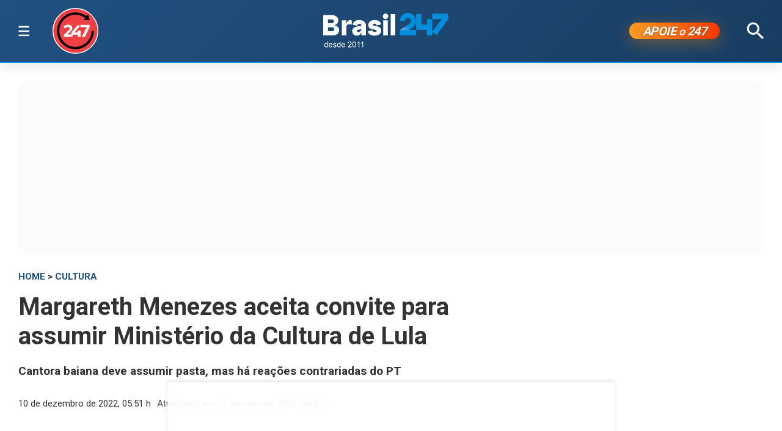

--- FILE ---
content_type: text/html; charset=utf-8
request_url: https://www.brasil247.com/cultura/margareth-menezes-aceita-convite-para-assumir-ministerio-da-cultura-de-lula
body_size: 11026
content:
<!DOCTYPE html><html lang="pt-br"><head><meta charSet="utf-8"/><meta name="viewport" content="initial-scale=1.0, width=device-width"/><script type="application/ld+json">{"@context":"https://schema.org","@type":"WebSite","name":"Brasil 247","url":"https://www.brasil247.com","potentialAction":{"@type":"SearchAction","target":"https://www.brasil247.com/search?term={search_term_string}","query-input":"required name=search_term_string"}}</script><link rel="preload" as="image" href="/img/tv247.svg"/><link rel="preload" as="image" href="/img/logo.svg"/><script async="">
                    window._taboola = window._taboola || [];
                    _taboola.push({article:'auto'});
                    !function(e,f,u,i){
                        if(!document.getElementById(i)){
                            e.async=1;
                            e.src=u;
                            e.id=i;
                            f.parentNode.insertBefore(e,f);
                        }
                    }(
                        document.createElement('script'),
                        document.getElementsByTagName('script')[0],
                        '//cdn.taboola.com/libtrc/brasil247/loader.js',
                        'tb_loader_script'
                    );
                    if(window.performance && typeof window.performance.mark=='function'){
                        window.performance.mark('tbl_ic');
                    }
                </script><script type="application/ld+json">{
        "@context": "https://schema.org",
        "@type": "NewsMediaOrganization",
        "name": "Brasil 247",
        "slogan": "O que acontece, por que acontece. 24 horas por dia, sete dias por semana",
        "ethicsPolicy": "https://www.brasil247.com/info/codigo-de-etica-e-conduta-profissional-grupo-brasil-247-hmd1e1t7",
        "diversityPolicy": "https://www.brasil247.com/info/codigo-de-etica-e-conduta-profissional-grupo-brasil-247-hmd1e1t7",
        "diversityStaffingReport": "https://www.brasil247.com/info/codigo-de-etica-e-conduta-profissional-grupo-brasil-247-hmd1e1t7",
        "correctionsPolicy": "https://www.brasil247.com/info/principios-editoriais",
        "ownershipFundingInfo": "https://www.brasil247.com/equipe/brasil247",
        "foundingDate": "2011-03-01",
        "masthead": "https://www.brasil247.com/equipe/brasil247",
        "missionCoveragePrioritiesPolicy": "https://www.brasil247.com/info/principios-editoriais",
        "verificationFactCheckingPolicy": "https://www.brasil247.com/info/principios-editoriais",
        "publishingPrinciples": "https://www.brasil247.com/info/principios-editoriais",
        "unnamedSourcesPolicy": "https://www.brasil247.com/info/codigo-de-etica-e-conduta-profissional-grupo-brasil-247-hmd1e1t7",
        "actionableFeedbackPolicy": "https://www.brasil247.com/info/codigo-de-etica-e-conduta-profissional-grupo-brasil-247-hmd1e1t7",
        "image": [
        "https://www.brasil247.com/icons-192x192.png",
        "https://www.brasil247.com/icons-512x512.png"
        ],
        "url": "https://www.brasil247.com/",
        "logo": "https://www.brasil247.com/img/logo.svg",
        "alternateName": "Brasil 247",
        "contactPoint": {
        "@type": "ContactPoint",
        "contactType": "Newsroom Contact",
        "email": "contato@brasil247.com.br",
        "url": "https://www.brasil247.com/equipe/entre-contato/"
        },
        "sameAs": [
        "https://www.facebook.com/Brasil247",
        "https://www.twitter.com/brasil247",
        "https://www.instagram.com/brasil_247/",
        "https://www.youtube.com/c/brasil247",
        "https://www.youtube.com/channel/UCRuy5PigeeBuecKnwqhM4yg",
        "https://www.youtube.com/channel/UC_M1ek8fhnDkz5C2zfkTxpg",
        "https://www.soundcloud.com/brasil247",
        "https://www.flickr.com/brasil247",
        "https://www.tiktok.com/@brasil.247",
        "https://www.t.me/brasil247oficial"
        ],
        "identifier": {
        "@type": "PropertyValue",
        "propertyID": "Google Knowledge Graph ID",
        "value": "/g/11b41dlw4"
        }
            }</script><title>Margareth Menezes aceita convite para assumir Ministério da Cultura de Lula | Brasil 247</title><meta name="description" content="Cantora baiana deve assumir pasta, mas há reações contrariadas do PT"/><meta http-equiv="content-language" content="pt-BR"/><link rel="canonical" href="https://www.brasil247.com/cultura/margareth-menezes-aceita-convite-para-assumir-ministerio-da-cultura-de-lula"/><meta property="og:site_name" content="Brasil 247"/><meta property="og:title" content="Margareth Menezes aceita convite para assumir Ministério da Cultura de Lula"/><meta property="og:type" content="article"/><meta property="og:url" content="https://www.brasil247.com/cultura/margareth-menezes-aceita-convite-para-assumir-ministerio-da-cultura-de-lula"/><meta property="og:description" content="Cantora baiana deve assumir pasta, mas há reações contrariadas do PT"/><meta property="article:published_time" content="2022-12-10T05:51:09Z"/><meta property="og:locale" content="en"/><meta property="article:section" content="Cultura"/><meta name="author" content="Leonardo Attuch"/><meta itemProp="name" content="Margareth Menezes aceita convite para assumir Ministério da Cultura de Lula"/><meta name="article:author" content="Leonardo Attuch"/><meta name="article:tag" content="Cultura"/><meta name="news_keywords" content="Cultura"/><meta name="article:opinion" content="false"/><meta name="article:content_tier" content="free"/><meta name="twitter:widgets:theme" content="light"/><meta name="twitter:widgets:link-color" content="#98b96a"/><meta name="twitter:widgets:border-color" content="#98b96a"/><meta name="twitter:card" content="summary_large_image"/><meta name="twitter:site" content="@brasil247"/><meta name="twitter:creator" content="@brasil247"/><meta name="twitter:title" content="Margareth Menezes aceita convite para assumir Ministério da Cultura de Lula"/><meta name="twitter:description" content="Cantora baiana deve assumir pasta, mas há reações contrariadas do PT"/><meta name="twitter:label1" content="Escrito por"/><meta name="twitter:data1" content="Leonardo Attuch"/><meta name="twitter:label2" content="Tempo para leitura"/><meta name="twitter:data2" content="1 minuto"/><meta property="og:image" content="https://cdn.brasil247.com/pb-b247gcp/swp/jtjeq9/media/2022120809128_6f9b53bc-3ae8-4800-bd6e-7ae129d6e9bd.jpg"/><meta property="og:image:height" content="600"/><meta property="og:image:width" content="1250"/><meta name="twitter:image" content="https://cdn.brasil247.com/pb-b247gcp/swp/jtjeq9/media/2022120809128_6f9b53bc-3ae8-4800-bd6e-7ae129d6e9bd.jpg"/><script id="google-analytics-author" async="">
                window.dataLayer = window.dataLayer || [];
                window.dataLayer.push({"event":"author_view","author":"Leonardo Attuch","page_url":"https://www.brasil247.com/cultura/margareth-menezes-aceita-convite-para-assumir-ministerio-da-cultura-de-lula"});
                </script><script type="application/ld+json">{"@context":"https://schema.org","@type":"NewsArticle","mainEntityOfPage":{"@type":"WebPage","@id":"https://www.brasil247.com/cultura/margareth-menezes-aceita-convite-para-assumir-ministerio-da-cultura-de-lula"},"name":"Margareth Menezes aceita convite para assumir Ministério da Cultura de Lula","headline":"Margareth Menezes aceita convite para assumir Ministério da Cultura de Lula","description":"Cantora baiana deve assumir pasta, mas há reações contrariadas do PT","copyrightYear":"2023","copyrightHolder":{"@type":"Organization","@id":"https://www.brasil247.com/equipe/brasil247","name":"Brasil 247","url":"https://www.brasil247.com/"},"author":{"@type":"Person","name":"Leonardo Attuch","url":"https://www.brasil247.com/author/leonardo-attuch"},"datePublished":"2022-12-10T05:51:09Z","dateModified":"2023-05-12T06:54:15Z","image":{"@type":"ImageObject","url":"https://cdn.brasil247.com/pb-b247gcp/swp/jtjeq9/media/2022120809128_6f9b53bc-3ae8-4800-bd6e-7ae129d6e9bd.jpg","width":1250,"height":600},"articleSection":"Cultura","articleBody":"247 – \"A cantora Margareth Menezes aceitou o convite do presidente eleito Luiz Inácio Lula da Silva para assumir o futuro Ministério da Cultura, a ser refundado em sua gestão. No entanto, a artista tem enfrentado resistências no setor cultural e em alas do PT\", segundo informa o jornalista Claudio Leal, da Folha de S. Paulo. \"Emocionada, a artista aceitou o convite, que partiu de uma sugestão da socióloga Rosângela Silva, a Janja, mulher de Lula. Seu nome, entretanto, não foi a primeira opção do petista. A princípio, a atriz Marieta Severo e o rapper Emicida foram procurados, mas não aceitaram a proposta. O próprio Lula sondou Severo\", acrescenta o jornalista. Assine o 247, apoie por Pix, inscreva-se na TV 247, no canal Cortes 247 e assista:","url":"https://www.brasil247.com/cultura/margareth-menezes-aceita-convite-para-assumir-ministerio-da-cultura-de-lula","publisher":{"@type":"Organization","name":"Brasil 247","url":"https://www.brasil247.com/","logo":{"@type":"ImageObject","url":"https://www.brasil247.com/icon-192x192.png?v=1.1","width":"192","height":"192"}},"isAccessibleForFree":true,"hasPart":{"@type":"WebPageElement","isAccessibleForFree":true,"cssSelector":".article__text"},"inLanguage":"pt-BR","keywords":"Cultura","wordCount":127,"timeRequired":"PT1M"}</script><script type="application/ld+json">{"@context":"https://schema.org","@type":"BreadcrumbList","itemListElement":[{"@type":"ListItem","position":1,"item":{"@id":"https://www.brasil247.com/","name":"Brasil 247"}},{"@type":"ListItem","position":2,"item":{"@id":"https://www.brasil247.com/cultura","name":"Cultura"}},{"@type":"ListItem","position":3,"item":{"name":"Margareth Menezes aceita convite para assumir Ministério da Cultura de Lula","@id":"https://www.brasil247.com/cultura/margareth-menezes-aceita-convite-para-assumir-ministerio-da-cultura-de-lula"}}]}</script><script type="application/ld+json">{"@context":"https://schema.org","@type":"ImageObject","name":"Margareth Menezes aceita convite para assumir Ministério da Cultura de Lula","contentUrl":"https://cdn.brasil247.com/pb-b247gcp/swp/jtjeq9/media/2022120809128_6f9b53bc-3ae8-4800-bd6e-7ae129d6e9bd.jpg","url":"https://cdn.brasil247.com/pb-b247gcp/swp/jtjeq9/media/2022120809128_6f9b53bc-3ae8-4800-bd6e-7ae129d6e9bd.jpg","width":1250,"height":600,"representativeOfPage":true}</script><meta name="next-head-count" content="46"/><meta charSet="utf-8"/><meta http-equiv="Content-Type" content="text/html; charset=UTF-8"/><meta http-equiv="X-UA-Compatible" content="IE=edge,chrome=1"/><link rel="manifest" href="/manifest.json"/><meta name="mobile-web-app-capable" content="yes"/><meta name="apple-mobile-web-app-capable" content="yes"/><meta name="application-name" content="Brasil 247"/><meta name="apple-mobile-web-app-title" content="Brasil 247"/><meta name="google-site-verification" content="q7OhauCeH5kNFBR_QS-uh-LkrIJqyyAnAORu9opsz7I"/><meta name="msapplication-starturl" content="/"/><meta name="theme-color" content="#000000"/><link rel="icon" href="/favicon.ico?v=1.1"/><link rel="apple-touch-icon" sizes="180x180" href="/apple-icon-180x180.png?v=1.1"/><meta name="robots" content="index,follow"/><script async="" src="https://securepubads.g.doubleclick.net/tag/js/gpt.js"></script><script type="text/javascript">
                window.googletag = window.googletag || {}; window.googletag.cmd = window.googletag.cmd || [];      
            </script><link rel="preconnect" href="https://www.brasil247.com/" crossorigin="anonymous"/> <link rel="preconnect" href="https://cdn.brasil247.com/" crossorigin="anonymous"/><link rel="preconnect" href="https://www.googletagmanager.com/" crossorigin="anonymous"/><link rel="preconnect" href="https://securepubads.g.doubleclick.net/" crossorigin="anonymous"/><link rel="preconnect" href="https://pagead2.googlesyndication.com" crossorigin="anonymous"/><link rel="preconnect" href="https://news.google.com" crossorigin="anonymous"/><link rel="preconnect" href="https://tpc.googlesyndication.com" crossorigin="anonymous"/><link rel="preconnect" href="https://fonts.googleapis.com"/><link rel="preconnect" href="https://fonts.gstatic.com" crossorigin="anonymous"/><link rel="dns-prefetch" href="https://www.brasil247.com/"/> <link rel="dns-prefetch" href="https://cdn.brasil247.com/"/><link rel="dns-prefetch" href="https://securepubads.g.doubleclick.net/"/><link rel="dns-prefetch" href="https://pagead2.googlesyndication.com/"/><link rel="dns-prefetch" href="https://news.google.com"/><link rel="dns-prefetch" href="https://tpc.googlesyndication.com/"/><script async="" id="google-analytics" strategy="afterInteractive">
                      (function(w,d,s,l,i){w[l]=w[l]||[];w[l].push({'gtm.start':
                      new Date().getTime(),event:'gtm.js'});var f=d.getElementsByTagName(s)[0],
                      j=d.createElement(s),dl=l!='dataLayer'?'&l='+l:'';j.async=true;j.src=
                      'https://www.googletagmanager.com/gtm.js?id='+i+dl;f.parentNode.insertBefore(j,f);
                      })(window,document,'script','dataLayer','GTM-K75HHKK5');
                    </script><script async="" id="google-analytics" strategy="afterInteractive">
                      window.addEventListener('beforeinstallprompt', function() {dataLayer.push({event: 'pwaInstalled',});
                      window.addEventListener('brasilAndroidAInstalled', function() {dataLayer.push({event: 'brasilAndroidAInstalled',});
                    </script><link data-next-font="size-adjust" rel="preconnect" href="/" crossorigin="anonymous"/><link rel="preload" href="/_next/static/css/789853cc940bff99.css" as="style"/><link rel="stylesheet" href="/_next/static/css/789853cc940bff99.css" data-n-g=""/><link rel="preload" href="/_next/static/css/fc9c407983ee5ac8.css" as="style"/><link rel="stylesheet" href="/_next/static/css/fc9c407983ee5ac8.css"/><noscript data-n-css=""></noscript><script defer="" nomodule="" src="/_next/static/chunks/polyfills-c67a75d1b6f99dc8.js"></script><script defer="" src="/_next/static/chunks/8687-30bf3449715d0b63.js"></script><script defer="" src="/_next/static/chunks/4559-10682928355c3ff3.js"></script><script defer="" src="/_next/static/chunks/3976.672ea7f6b98466c3.js"></script><script defer="" src="/_next/static/chunks/4209.cfcea60a769ce489.js"></script><script defer="" src="/_next/static/chunks/3768.4a6a098701536fda.js"></script><script defer="" src="/_next/static/chunks/533.ad0b47ab38158bef.js"></script><script defer="" src="/_next/static/chunks/1497.ccab6ed8ddda6df1.js"></script><script defer="" src="/_next/static/chunks/6935.893ea443e4ec182a.js"></script><script src="/_next/static/chunks/webpack-e194343d3c27f2e6.js" defer=""></script><script src="/_next/static/chunks/framework-bd25832dafd06d6f.js" defer=""></script><script src="/_next/static/chunks/main-e08e5273c2a86a60.js" defer=""></script><script src="/_next/static/chunks/pages/_app-5b21d5f0af1211ac.js" defer=""></script><script src="/_next/static/chunks/1664-e9ee23751e8c842f.js" defer=""></script><script src="/_next/static/chunks/6800-e37e54d32912d428.js" defer=""></script><script src="/_next/static/chunks/9483-d24aaaf2f3d3339d.js" defer=""></script><script src="/_next/static/chunks/8204-7c84e19f2851f025.js" defer=""></script><script src="/_next/static/chunks/7084-56bba528200ce47e.js" defer=""></script><script src="/_next/static/chunks/pages/%5B...slug%5D-9468cbf49e0be103.js" defer=""></script><script src="/_next/static/NovR5QXgk6VZfCHd3p3yq/_buildManifest.js" defer=""></script><script src="/_next/static/NovR5QXgk6VZfCHd3p3yq/_ssgManifest.js" defer=""></script><style data-styled="" data-styled-version="5.3.11"></style><style id="jss-server-side"></style></head><body><div id="__next"><main class="__variable_3ae35e"><header class="head"><div class="container"><div class="head__middle"><div class="desktopMenu"><div class="container"><!--$--><nav class="nav"><span class="nav__ham "></span><div class="nav__subWrap"><div class="mega-menu"><div class="menu-column"><h4 class="marginTop30">SEÇÕES</h4><ul class="nav__sub"><li style="--item-index:0"><a class="" href="/ultimas-noticias">Últimas notícias</a></li><li style="--item-index:1"><a class="" href="/">Capa</a></li><li style="--item-index:2"><a class="" rel="nofollow noopener noreferrer" href="https://www.youtube.com/c/brasil247?sub_confirmation=1">TV 247</a></li><li style="--item-index:3"><a class="" href="/poder">Poder</a></li><li style="--item-index:4"><a class="" href="/brasil">Brasil</a></li><li style="--item-index:5"><a class="" href="/economia">Economia</a></li><li style="--item-index:6"><a class="" href="/negocios">Negócios</a></li><li style="--item-index:7"><a class="" href="/mundo">Mundo</a></li><li style="--item-index:8"><a class="" href="/globaltimes">Global Times</a></li><li style="--item-index:9"><a class="" href="/xinhua">Xinhua</a></li><li style="--item-index:10"><a class="" href="/sul-global">Sul Global</a></li><li style="--item-index:11"><a class="" href="/diario-do-povo">Diário do Povo</a></li><li style="--item-index:12"><a class="" href="/empreender">Empreender</a></li><li style="--item-index:13"><a class="" href="/margem-equatorial">Margem Equatorial</a></li></ul></div><div class="menu-column"><h4 class="marginTop30">MAIS SEÇÕES</h4><ul class="nav__sub"><li style="--item-index:14"><a class="" href="/equipe/brasil247">Quem somos</a></li><li style="--item-index:15"><a class="" href="/info/politica-de-privacidade">Política de Privacidade</a></li><li style="--item-index:16"><a class="" href="/compliance">Compliance</a></li><li style="--item-index:17"><a class="" href="/esporte">Esporte</a></li><li style="--item-index:18"><a class="" href="/brasil-sustentavel">Brasil Sustentável</a></li><li style="--item-index:19"><a class="" href="/editoriais247">Editoriais</a></li><li style="--item-index:20"><a class="" href="/entrevistas">Entrevistas</a></li><li style="--item-index:21"><a class="" href="/chargista">Charges</a></li><li style="--item-index:22"><a class="active" href="/cultura">Cultura</a></li><li style="--item-index:23"><a class="" href="/americalatina">América Latina</a></li><li style="--item-index:24"><a class="" href="/midia">Mídia</a></li><li style="--item-index:25"><a class="" href="/meioambiente">Meio Ambiente</a></li><li style="--item-index:26"><a class="" href="/agro">Agro</a></li><li style="--item-index:27"><a class="" href="/tanostrends">Tá nos Trends</a></li><li style="--item-index:28"><a class="" href="/politica-de-drogas">Política de Drogas</a></li><li style="--item-index:29"><a class="" href="/saude">Saúde</a></li><li style="--item-index:30"><a class="" href="/ideias">Ideias</a></li><li style="--item-index:31"><a class="" href="/turismo">Turismo</a></li><li style="--item-index:32"><a class="" href="/reportagem-especial">Reportagem Especial</a></li><li style="--item-index:33"><a class="" href="/geral">Geral</a></li><li style="--item-index:34"><a class="" href="/colunistas">Colunistas</a></li><li style="--item-index:35"><a class="" href="/industria">Indústria</a></li><li style="--item-index:36"><a class="" href="/blog">Blogs</a></li><li style="--item-index:37"><a class="" href="/tabela-brasileirao-ligas-e-campeonatos">Tabela Brasileirão, ligas e campeonatos</a></li></ul></div><div class="menu-column"><h4 class="marginTop30">REGIONAIS</h4><ul class="menu-column nav__regionais nav__sub"><li style="--item-index:0"><a class="" href="/regionais/brasilia">Brasília</a></li><li style="--item-index:1"><a class="" href="/regionais/nordeste">Nordeste</a></li><li style="--item-index:2"><a class="" href="/regionais/sul">Sul</a></li><li style="--item-index:3"><a class="" href="/regionais/sudeste">Sudeste</a></li></ul></div><div class="menu-column"><h4 class="marginTop30">Assuntos em Alta🔥</h4><ul class="menu-column nav__regionais nav__sub"><li style="--item-index:0"><a class="" href="/tag/lula">Lula</a></li><li style="--item-index:1"><a class="" href="/tag/bolsonaro">Bolsonaro</a></li><li style="--item-index:2"><a class="" href="/tag/banco-central">Banco Central</a></li><li style="--item-index:3"><a class="" href="/tag/donald-trump">Donald Trump</a></li><li style="--item-index:4"><a class="" href="/tag/venezuela">Venezuela</a></li><li style="--item-index:5"><a class="" href="/tag/israel">Israel</a></li><li style="--item-index:6"><a class="" href="/tag/ucrania">Ucrânia</a></li><li style="--item-index:7"><a class="" href="/tag/faixa-de-gaza">Faixa de Gaza</a></li><li style="--item-index:8"><a class="" href="/tag/china">China</a></li></ul></div><div class="menu-column"><h4 class="marginTop30">Canais</h4><ul class="menu-column nav__regionais nav__sub"><li style="--item-index:0"><a class="" rel="nofollow noopener noreferrer" href="https://www.youtube.com/c/brasil247">TV 247</a></li><li style="--item-index:1"><a class="" rel="nofollow noopener noreferrer" href="https://www.youtube.com/@cortes247">Cortes 247</a></li><li style="--item-index:2"><a class="" rel="nofollow noopener noreferrer" href="https://landing.mailerlite.com/webforms/landing/g8f3o0">Newsletter</a></li><li style="--item-index:3"><a class="" rel="nofollow noopener noreferrer" href="https://www.facebook.com/Brasil247">Facebook</a></li><li style="--item-index:4"><a class="" rel="nofollow noopener noreferrer" href="https://www.instagram.com/brasil_247/">Instagram</a></li><li style="--item-index:5"><a class="" rel="nofollow noopener noreferrer" href="https://www.whatsapp.com/channel/0029Va5CrrPD38COKOxDbM1M">Whatsapp</a></li><li style="--item-index:6"><a class="" rel="nofollow noopener noreferrer" href="https://t.me/s/brasil247oficial">Telegram</a></li><li style="--item-index:7"><a class="" rel="nofollow noopener noreferrer" href="https://www.threads.net/@brasil_247">Threads</a></li><li style="--item-index:8"><a class="" rel="nofollow noopener noreferrer" href="https://bsky.app/profile/brasil247.bsky.social">Bluesky</a></li><li style="--item-index:9"><a class="" rel="nofollow noopener noreferrer" href="https://www.tiktok.com/@brasil.247">Tiktok</a></li><li style="--item-index:10"><a class="" rel="nofollow noopener noreferrer" href="https://www.kwai.com/@brasil_247">Kwai</a></li><li style="--item-index:11"><a class="" rel="nofollow noopener noreferrer" href="https://flipboard.com/@Editora247">Flipboard</a></li><li style="--item-index:12"><a class="" rel="nofollow noopener noreferrer" href="https://news.google.com/publications/CAAqBwgKMPm1uQIwyvUg?hl=pt-BR&amp;gl=BR&amp;ceid=BR%3Apt-419">Google News</a></li></ul></div><div class="menu-column"><h4 class="marginTop30">Games &amp; Ofertas</h4><ul class="menu-column nav__regionais nav__sub"><li style="--item-index:0"><a class="" href="/games">Gamesnacks</a></li><li style="--item-index:1"><a class="" href="/equipe/produtos-247">Produtos 247</a></li><li style="--item-index:2"><a class="" href="/conteudo-publicitario">Conteúdo publicitário</a></li><li style="--item-index:3"><a class="" rel="nofollow noopener noreferrer" href="https://bit.ly/4g1TjIR">Melhores Sites de Apostas e Cassinos – 18+</a></li><li style="--item-index:4"><a class="" rel="nofollow noopener noreferrer" href="https://bit.ly/3MjLvov">Melhores Casas de Apostas Online – 18+</a></li><li style="--item-index:5"><a class="" rel="nofollow noopener noreferrer" href="https://bit.ly/3XknDHC">Melhores Cassinos Online – 18+</a></li></ul></div></div></div></nav><!--/$--></div></div><a class="head__tv" rel="noopener noreferrer nofollow" target="_blank" href="https://www.youtube.com/c/brasil247?sub_confirmation=1"><img alt="TV 247 logo" width="65" height="65" decoding="async" data-nimg="1" style="color:transparent" src="/img/tv247.svg"/></a><div class="head__topLeft"><!--$--><ul class="staticNav2"></ul><!--/$--></div><div class="head__mobile"><!--$--><nav class="nav"><button class="nav__ham " aria-label="Abrir menu" aria-expanded="false" type="button"><span class="nav__ham-line"></span><span class="nav__ham-line"></span><span class="nav__ham-line"></span></button></nav><!--/$--></div><a class="head__logo" href="/"><img alt="Brasil 247 logo" width="150" height="43" decoding="async" data-nimg="1" style="color:transparent" src="/img/logo.svg"/></a><div class="head__topRight"><!--$--><ul class="staticNav2"></ul><!--/$--></div><div class="head__apoie"><button class="ButtonApoie247">APOIE <em>o</em> 247</button></div><div class="head__topMiddle head__search"><img src="/img/icon-search.svg" alt="Buscar" class="head__search" width="28" height="28" style="cursor:pointer" decoding="async"/></div></div></div></header><div class="container"><div class="Toastify"></div><main class="main"><div class="siderail-sticky-ads left-ad ad--desktop"><div class=""><div id="b247-multipage-leftsiderail-1"></div></div><script type="text/javascript" async="">
                if (googletag && googletag.apiReady) {
                    googletag.cmd.push(() => {
                        googletag.display(id);
                    });
                }</script></div><div class="siderail-sticky-ads right-ad ad--desktop"><div class=""><div id="b247-multipage-rightsiderail-1"></div></div><script type="text/javascript" async="">
                if (googletag && googletag.apiReady) {
                    googletag.cmd.push(() => {
                        googletag.display(id);
                    });
                }</script></div><div class="minHeight250 contentAd"><div class="ad marginBottom30 ad--center minHeight280"><div id="b247-multipage-standard-1"></div></div></div><div class="mainCols article"><div class="main--left"><!--$--><!--/$--><article class="article__full"><span class="article__kicker"><a href="/">HOME</a> &gt; <a href="/cultura">Cultura</a></span><h1 class="article__headline">Margareth Menezes aceita convite para assumir Ministério da Cultura de Lula</h1><h2 class="article__lead">Cantora baiana deve assumir pasta, mas há reações contrariadas do PT</h2><div class="article__info"><div class="article__meta"><time class="article__time" dateTime="2022-12-10 05:51:09">10 de dezembro de 2022, 05:51 h<span class="articleMetadata__info hidden-xs">Atualizado em <span class="articleMetadata__updated">12 de maio de 2023, 06:54 h</span></span></time></div><div class="InlineWidget marginTop20"></div><div class="share-buttons-container marginTop10" data-nosnippet=""></div></div><figure class="article__image article__featured" data-cy="articleImage"><div class="Image_adaptiveImage__2pihe" style="padding-bottom:48%"></div><figcaption>Margareth Menezes e Lula (Foto: Ricardo Stuckert)</figcaption></figure><div class="article__text article_speakable"><div class="minHeight280 contentAd ad--mobile"></div><div class="article__notif article__notif--inline"><div class="article__notif-left"></div><div class="article__notif-right"><a data-nosnippet="" href="/apoio"><button class="inlineApoie247">Apoie o 247</button></a><a href="https://news.google.com/publications/CAAqBwgKMPm1uQIwyvUg?ceid=BR:pt-419&amp;oc=3" rel="noopener noreferrer nofollow" target="_blank" data-nosnippet=""><button class="googleNewsButton">Siga-nos no Google News</button></a></div></div><div data-cy="articleBody"><p><b>247 – </b>&quot;A cantora Margareth Menezes aceitou o convite do presidente eleito Luiz Inácio Lula da Silva para assumir o futuro Ministério da Cultura, a ser refundado em sua gestão. No entanto, a artista tem enfrentado resistências no setor cultural e em alas do PT&quot;, segundo <a target="_blank" rel="noopener noreferrer nofollow" href="https://www1.folha.uol.com.br/ilustrada/2022/12/margareth-menezes-aceita-convite-para-assumir-ministerio-da-cultura-de-lula.shtml"><em>informa o jornalista Claudio Leal</em></a>, da Folha de S. Paulo.</p><p>&quot;Emocionada, a artista aceitou o convite, que partiu de uma sugestão da socióloga Rosângela Silva, a Janja, mulher de Lula. Seu nome, entretanto, não foi a primeira opção do petista. A princípio, a atriz Marieta Severo e o rapper Emicida foram procurados, mas não aceitaram a proposta. O próprio Lula sondou Severo&quot;, acrescenta o jornalista.</p><div class="marginBottom30"><div class="ad ad--center marginBottom0"><div id="b247-multipage-video-1"></div></div></div><p><b>Assine o 247, </b><a target="_blank" rel="noopener noreferrer nofollow" href="https://docs.google.com/forms/d/e/1FAIpQLSfJOi0sp8RTiS91kHjo4uzLo97gMTG2ieIk-OOsdv7cvCgFnw/viewform"><em><b>apoie por Pix</b></em></a><b>, </b><a target="_blank" rel="noopener noreferrer nofollow" href="https://www.youtube.com/brasil247"><em><b>inscreva-se na TV 247</b></em></a><b>, no canal </b><a target="_blank" rel="noopener noreferrer nofollow" href="https://www.youtube.com/channel/UC_M1ek8fhnDkz5C2zfkTxpg"><em><b>Cortes 247</b></em></a><b> e assista:</b></p><div class="embed-block"><iframe loading="lazy" width="560" height="315" src="https://www.youtube.com/embed/qO4jdSI27mY" title="YouTube video player" allow="accelerometer; autoplay; clipboard-write; encrypted-media; gyroscope; picture-in-picture" allowfullscreen=""></iframe></div><p></p></div></div></article><!--$--><!--/$--><div></div><!--$--><!--/$--><!--$--><div id="disqus_thread"><button class="disqus-button-load-comments">Carregar comentários</button></div><!--/$--><div class="minHeight1000 contentAdTaboola" style="box-sizing:border-box;width:100%"><div id="taboola-below-article-thumbnails-new"></div></div></div><div class="main--right"><div class="ad--desktop" style="box-sizing:border-box"><div style="min-height:4500px"><div class="ad--sticky marginBottom30"><div class="ad marginBottom30 ad--center minHeight600"><div id="b247-multipage-sticky-1"></div></div></div></div></div><div class="ad--desktop" style="min-height:600px"><div id="taboola-article-personalization"></div></div></div></div><div class="ad ad--bottom-anchor"><div id="b247-multipage-anchor-1"></div></div></main></div><footer class="footer"><div class="container"><a href="#" class="footer__logo"><img alt="Brasil 247 logo" loading="lazy" width="120" height="35" decoding="async" data-nimg="1" style="color:transparent" src="/img/logo.svg"/></a><div class="footer__social"><p>Siga-nos:</p><ul class="links links--icon"><li><a target="_BLANK" rel="noopener noreferrer nofollow" href="https://www.facebook.com/Brasil247"><img src="/img/social-fb-white.svg" alt="Facebook link" width="24" height="24" loading="lazy" decoding="async"/></a></li><li><a target="_BLANK" rel="noopener noreferrer nofollow" href="https://twitter.com/brasil247"><img src="/img/social-tw-white.svg" alt="Twitter / X link" width="24" height="24" loading="lazy" decoding="async"/></a></li><li><a target="_BLANK" rel="noopener noreferrer nofollow" href="https://www.youtube.com/c/brasil247?sub_confirmation=1"><img src="/img/social-yt-white.svg" alt="Youtube link" width="24" height="24" loading="lazy" decoding="async"/></a></li><li><a target="_BLANK" rel="noopener noreferrer nofollow" href="https://www.instagram.com/brasil_247/"><img src="/img/social-ig-white.svg" alt="Instagram link" width="24" height="24" loading="lazy" decoding="async"/></a></li></ul></div><p>© 2025 Editora 247 Ltda.<br/>Todos os Direitos Reservados</p></div></footer></main></div><noscript><iframe src="https://www.googletagmanager.com/ns.html?id=GTM-K75HHKK5" height="0" width="0" title="googleTagManagerNoScript" loading="lazy" style="display:none;visibility:hidden"></iframe></noscript><script id="__NEXT_DATA__" type="application/json">{"props":{"pageProps":{"dehydratedState":{"mutations":[],"queries":[{"state":{"data":{"id":418450,"body":"\u003cp\u003e\u003cb\u003e247 – \u003c/b\u003e\"A cantora Margareth Menezes aceitou o convite do presidente eleito Luiz Inácio Lula da Silva para assumir o futuro Ministério da Cultura, a ser refundado em sua gestão. No entanto, a artista tem enfrentado resistências no setor cultural e em alas do PT\", segundo \u003ca href=\"https://www1.folha.uol.com.br/ilustrada/2022/12/margareth-menezes-aceita-convite-para-assumir-ministerio-da-cultura-de-lula.shtml\"\u003e\u003cu\u003einforma o jornalista Claudio Leal\u003c/u\u003e\u003c/a\u003e, da Folha de S. Paulo.\u003c/p\u003e\n\u003cp\u003e\"Emocionada, a artista aceitou o convite, que partiu de uma sugestão da socióloga Rosângela Silva, a Janja, mulher de Lula. Seu nome, entretanto, não foi a primeira opção do petista. A princípio, a atriz Marieta Severo e o rapper Emicida foram procurados, mas não aceitaram a proposta. O próprio Lula sondou Severo\", acrescenta o jornalista.\u003c/p\u003e\n\u003cp\u003e\u003cb\u003eAssine o 247, \u003c/b\u003e\u003ca href=\"https://docs.google.com/forms/d/e/1FAIpQLSfJOi0sp8RTiS91kHjo4uzLo97gMTG2ieIk-OOsdv7cvCgFnw/viewform\"\u003e\u003cu\u003e\u003cb\u003eapoie por Pix\u003c/b\u003e\u003c/u\u003e\u003c/a\u003e\u003cb\u003e, \u003c/b\u003e\u003ca href=\"https://www.youtube.com/brasil247\"\u003e\u003cu\u003e\u003cb\u003einscreva-se na TV 247\u003c/b\u003e\u003c/u\u003e\u003c/a\u003e\u003cb\u003e, no canal \u003c/b\u003e\u003ca href=\"https://www.youtube.com/channel/UC_M1ek8fhnDkz5C2zfkTxpg\"\u003e\u003cu\u003e\u003cb\u003eCortes 247\u003c/b\u003e\u003c/u\u003e\u003c/a\u003e\u003cb\u003e e assista:\u003c/b\u003e\u003c/p\u003e\n\u003cdiv class=\"embed-block\"\u003e\u003ciframe width=\"560\" height=\"315\" src=\"https://www.youtube.com/embed/qO4jdSI27mY\" title=\"YouTube video player\" allow=\"accelerometer; autoplay; clipboard-write; encrypted-media; gyroscope; picture-in-picture\" allowfullscreen\u003e\u003c/iframe\u003e\u003c/div\u003e","comments_count":0,"lead":"Cantora baiana deve assumir pasta, mas há reações contrariadas do PT","paywall_secured":false,"published_at":"2022-12-10T05:51:09","updated_at":"2023-05-12T06:54:15","slug":"margareth-menezes-aceita-convite-para-assumir-ministerio-da-cultura-de-lula","title":"Margareth Menezes aceita convite para assumir Ministério da Cultura de Lula","locale":"en","swp_article_metadata":[{"profile":"materia"}],"swp_route":{"id":11,"name":"Cultura","staticprefix":"/cultura"},"swp_article_authors":[{"swp_author":{"name":"Leonardo Attuch","role":"writer","avatar_url":"leonardo-attuch_4f036e9a8d79207ffe16a479db9289c544327ae0.jpeg","slug":"leonardo-attuch","biography":"Leonardo Attuch é jornalista e editor-responsável pelo 247.","totalCount":526}}],"swp_article_extra":[],"swp_article_feature_media":{"description":"Margareth Menezes e Lula","by_line":"Ricardo Stuckert","renditions":[{"name":"original","width":1280,"height":600,"image":{"asset_id":"2022120809128_4ea395ab7f42e3f535083506e61c2eb8e1347da906910daad2c7a356cdedbac5","file_extension":"jpg","variants":["webp"]}},{"name":"1250x600","width":1250,"height":600,"image":{"asset_id":"2022120809128_6f9b53bc-3ae8-4800-bd6e-7ae129d6e9bd","file_extension":"jpg","variants":["webp"]}},{"name":"610x380","width":610,"height":380,"image":{"asset_id":"2022120809128_876f41e8-b12e-49e5-83e3-0ef7dd3f6e37","file_extension":"jpg","variants":["webp"]}},{"name":"1280x490","width":1280,"height":490,"image":{"asset_id":"2022120809128_dea3749b-7637-4b5a-8158-0f4207a2cf05","file_extension":"jpg","variants":["webp"]}},{"name":"300x400","width":300,"height":400,"image":{"asset_id":"2022120809128_94767b67a601419f885ae20d5fe4adee147af6ff69e233ed360a6fa423330c74","file_extension":"jpg","variants":["webp"]}},{"name":"500x240","width":500,"height":240,"image":{"asset_id":"2022120809128_fe93ec12-e4d1-491c-afa6-83c564008bb0","file_extension":"jpg","variants":["webp"]}},{"name":"321x200","width":321,"height":200,"image":{"asset_id":"2022120809128_e501711b-c970-47a0-855a-4ae852c5b886","file_extension":"jpg","variants":["webp"]}},{"name":"square","width":200,"height":200,"image":{"asset_id":"2022120809128_759d92a19b3a238eb43a3a361a12d9e0c8376e19be604aa908ceb9051b8da69d","file_extension":"jpg","variants":["webp"]}},{"name":"320x320","width":320,"height":320,"image":{"asset_id":"2022120809128_6b898f1f909063f3a74d4edff9d604440ed2f5900c810557977305b3ed8d3c41","file_extension":"jpg","variants":["webp"]}}]},"swp_slideshows":[],"swp_article_keywords":[],"swp_article_related":[],"swp_article_seo_metadata":null,"related_articles":[]},"dataUpdateCount":1,"dataUpdatedAt":1768363602516,"error":null,"errorUpdateCount":0,"errorUpdatedAt":0,"fetchFailureCount":0,"fetchFailureReason":null,"fetchMeta":null,"isInvalidated":false,"status":"success","fetchStatus":"idle"},"queryKey":["article",418450],"queryHash":"[\"article\",418450]"}]},"menus":[{"name":"footerPrim","children":[{"label":"TV 247","uri":"/tv-247","swp_route":{"staticprefix":"/tv-247"},"children":[]},{"label":"Poder","uri":"/poder","swp_route":{"staticprefix":"/poder"},"children":[]},{"label":"Brasil","uri":"/brasil","swp_route":{"staticprefix":"/brasil"},"children":[]},{"label":"Mundo","uri":"/mundo","swp_route":{"staticprefix":"/mundo"},"children":[]},{"label":"Economia","uri":"/economia","swp_route":{"staticprefix":"/economia"},"children":[]},{"label":"Midia","uri":"/midia","swp_route":{"staticprefix":"/midia"},"children":[]},{"label":"Cultura","uri":"/cultura","swp_route":{"staticprefix":"/cultura"},"children":[]},{"label":"Apoio","uri":"/apoio","swp_route":{"staticprefix":"/apoio"},"children":[]},{"label":"Blogs e Colunas","uri":"/index","swp_route":{"staticprefix":"/index2"},"children":[]}]},{"name":"Canais","children":[{"label":"TV 247","uri":"https://www.youtube.com/c/brasil247","swp_route":null,"children":[]},{"label":"Cortes 247","uri":"https://www.youtube.com/@cortes247","swp_route":null,"children":[]},{"label":"Newsletter","uri":"https://landing.mailerlite.com/webforms/landing/g8f3o0","swp_route":null,"children":[]},{"label":"Facebook","uri":"https://www.facebook.com/Brasil247","swp_route":null,"children":[]},{"label":"Instagram","uri":"https://www.instagram.com/brasil_247/","swp_route":null,"children":[]},{"label":"Whatsapp","uri":"https://www.whatsapp.com/channel/0029Va5CrrPD38COKOxDbM1M","swp_route":null,"children":[]},{"label":"Telegram","uri":"https://t.me/s/brasil247oficial","swp_route":null,"children":[]},{"label":"Threads","uri":"https://www.threads.net/@brasil_247","swp_route":null,"children":[]},{"label":"Bluesky","uri":"https://bsky.app/profile/brasil247.bsky.social","swp_route":null,"children":[]},{"label":"Tiktok","uri":"https://www.tiktok.com/@brasil.247","swp_route":null,"children":[]},{"label":"Kwai","uri":"https://www.kwai.com/@brasil_247","swp_route":null,"children":[]},{"label":"Flipboard","uri":"https://flipboard.com/@Editora247","swp_route":null,"children":[]},{"label":"Google News","uri":"https://news.google.com/publications/CAAqBwgKMPm1uQIwyvUg?hl=pt-BR\u0026gl=BR\u0026ceid=BR%3Apt-419","swp_route":null,"children":[]}]},{"name":"GamesOfertas","children":[{"label":"Gamesnacks","uri":"/games","swp_route":{"staticprefix":"/games"},"children":[]},{"label":"Produtos 247","uri":"/equipe/produtos-247","swp_route":{"staticprefix":"/equipe/produtos-247"},"children":[]},{"label":"Conteúdo publicitário","uri":"/conteudo-publicitario","swp_route":{"staticprefix":"/conteudo-publicitario"},"children":[]},{"label":"Melhores Sites de Apostas e Cassinos – 18+","uri":"https://bit.ly/4g1TjIR","swp_route":null,"children":[]},{"label":"Melhores Casas de Apostas Online – 18+","uri":"https://bit.ly/3MjLvov","swp_route":null,"children":[]},{"label":"Melhores Cassinos Online – 18+","uri":"https://bit.ly/3XknDHC","swp_route":null,"children":[]}]},{"name":"Regionais","children":[{"label":"Brasília","uri":"/regionais/brasilia","swp_route":{"staticprefix":"/regionais/brasilia"},"children":[]},{"label":"Nordeste","uri":"/regionais/nordeste","swp_route":{"staticprefix":"/regionais/nordeste"},"children":[]},{"label":"Sul","uri":"/regionais/sul","swp_route":{"staticprefix":"/regionais/sul"},"children":[]},{"label":"Sudeste","uri":"/regionais/sudeste","swp_route":{"staticprefix":"/regionais/sudeste"},"children":[]}]},{"name":"AssuntosEmAlta","children":[{"label":"Lula","uri":"/tag/lula","swp_route":null,"children":[]},{"label":"Bolsonaro","uri":"/tag/bolsonaro","swp_route":null,"children":[]},{"label":"Banco Central","uri":"/tag/banco-central","swp_route":null,"children":[]},{"label":"Donald Trump","uri":"/tag/donald-trump","swp_route":null,"children":[]},{"label":"Venezuela","uri":"/tag/venezuela","swp_route":null,"children":[]},{"label":"Israel","uri":"/tag/israel","swp_route":null,"children":[]},{"label":"Ucrânia","uri":"/tag/ucrania","swp_route":null,"children":[]},{"label":"Faixa de Gaza","uri":"/tag/faixa-de-gaza","swp_route":null,"children":[]},{"label":"China","uri":"/tag/china","swp_route":null,"children":[]}]},{"name":"HeaderStaticPages","children":[]},{"name":"InfoNav","children":[{"label":"Princípios Editoriais","uri":"/info/principios-editoriais","swp_route":{"staticprefix":"/info/principios-editoriais"},"children":[]},{"label":"Código De Ética E Conduta Profissional","uri":"/info/codigo-de-etica","swp_route":{"staticprefix":"/info/codigo-de-etica"},"children":[]},{"label":"Política de Privacidade","uri":"/info/politica-de-privacidade","swp_route":{"staticprefix":"/info/politica-de-privacidade"},"children":[]},{"label":"Entenda nossa política de apoio","uri":"/info/entenda-nossa-politica-de-apoio","swp_route":{"staticprefix":"/info/entenda-nossa-politica-de-apoio"},"children":[]},{"label":"Perguntas e respostas frequentes - FAQ","uri":"/info/faq","swp_route":{"staticprefix":"/info/faq"},"children":[]},{"label":"Compliance","uri":"/compliance","swp_route":{"staticprefix":"/compliance"},"children":[]}]},{"name":"teamPage","children":[{"label":"Sobre o Brasil 247","uri":"/equipe/brasil247","swp_route":{"staticprefix":"/equipe/brasil247"},"children":[]},{"label":"Sobre a TV 247","uri":"/equipe/tv247","swp_route":{"staticprefix":"/equipe/tv247"},"children":[]},{"label":"Conselho editorial","uri":"/equipe/editorial","swp_route":{"staticprefix":"/equipe/editorial"},"children":[]},{"label":"Jornalistas pela democracia","uri":"/equipe/pela-democracia","swp_route":{"staticprefix":"/equipe/pela-democracia"},"children":[]},{"label":"Missão e propósito","uri":"/equipe/missao","swp_route":{"staticprefix":"/equipe/missao"},"children":[]},{"label":"Entre em contato","uri":"/equipe/entre-contato","swp_route":{"staticprefix":"/equipe/entre-contato"},"children":[]},{"label":"Produtos 247","uri":"/equipe/produtos-247","swp_route":{"staticprefix":"/equipe/produtos-247"},"children":[]},{"label":"Compliance","uri":"/compliance","swp_route":{"staticprefix":"/compliance"},"children":[]}]},{"name":"mainNavigation","children":[{"label":"Últimas notícias","uri":"/ultimas-noticias","swp_route":{"staticprefix":"/ultimas-noticias"},"children":[]},{"label":"Capa","uri":"/","swp_route":null,"children":[]},{"label":"TV 247","uri":"https://www.youtube.com/c/brasil247?sub_confirmation=1","swp_route":null,"children":[]},{"label":"Poder","uri":"/poder","swp_route":{"staticprefix":"/poder"},"children":[]},{"label":"Brasil","uri":"/brasil","swp_route":{"staticprefix":"/brasil"},"children":[]},{"label":"Economia","uri":"/economia","swp_route":{"staticprefix":"/economia"},"children":[]},{"label":"Negócios","uri":"/negocios","swp_route":{"staticprefix":"/negocios"},"children":[]},{"label":"Mundo","uri":"/mundo","swp_route":{"staticprefix":"/mundo"},"children":[]},{"label":"Global Times","uri":"/globaltimes","swp_route":{"staticprefix":"/globaltimes"},"children":[]},{"label":"Xinhua","uri":"/xinhua","swp_route":{"staticprefix":"/xinhua"},"children":[]},{"label":"Sul Global","uri":"/sul-global","swp_route":{"staticprefix":"/sul-global"},"children":[]},{"label":"Diário do Povo","uri":"/diario-do-povo","swp_route":{"staticprefix":"/diario-do-povo"},"children":[]},{"label":"Empreender","uri":"/empreender","swp_route":{"staticprefix":"/empreender"},"children":[]},{"label":"Margem Equatorial","uri":"/margem-equatorial","swp_route":{"staticprefix":"/margem-equatorial"},"children":[]},{"label":"Quem somos","uri":"/equipe/brasil247","swp_route":{"staticprefix":"/equipe/brasil247"},"children":[]},{"label":"Política de Privacidade","uri":"/info/politica-de-privacidade","swp_route":{"staticprefix":"/info/politica-de-privacidade"},"children":[]},{"label":"Compliance","uri":"/compliance","swp_route":{"staticprefix":"/compliance"},"children":[]},{"label":"Esporte","uri":"/esporte","swp_route":{"staticprefix":"/esporte"},"children":[]},{"label":"Brasil Sustentável","uri":"/brasil-sustentavel","swp_route":{"staticprefix":"/brasil-sustentavel"},"children":[]},{"label":"Editoriais","uri":"/editoriais247","swp_route":{"staticprefix":"/editoriais247"},"children":[]},{"label":"Entrevistas","uri":"/entrevistas","swp_route":{"staticprefix":"/entrevistas"},"children":[]},{"label":"Charges","uri":"/chargista","swp_route":{"staticprefix":"/chargista"},"children":[]},{"label":"Cultura","uri":"/cultura","swp_route":{"staticprefix":"/cultura"},"children":[]},{"label":"América Latina","uri":"/americalatina","swp_route":{"staticprefix":"/americalatina"},"children":[]},{"label":"Mídia","uri":"/midia","swp_route":{"staticprefix":"/midia"},"children":[]},{"label":"Meio Ambiente","uri":"/meioambiente","swp_route":{"staticprefix":"/meioambiente"},"children":[]},{"label":"Agro","uri":"/agro","swp_route":{"staticprefix":"/agro"},"children":[]},{"label":"Tá nos Trends","uri":"/tanostrends","swp_route":{"staticprefix":"/tanostrends"},"children":[]},{"label":"Política de Drogas","uri":"/politica-de-drogas","swp_route":{"staticprefix":"/politica-de-drogas"},"children":[]},{"label":"Saúde","uri":"/saude","swp_route":{"staticprefix":"/saude"},"children":[]},{"label":"Ideias","uri":"/ideias","swp_route":{"staticprefix":"/ideias"},"children":[]},{"label":"Turismo","uri":"/turismo","swp_route":{"staticprefix":"/turismo"},"children":[]},{"label":"Reportagem Especial","uri":"/reportagem-especial","swp_route":{"staticprefix":"/reportagem-especial"},"children":[]},{"label":"Geral","uri":"/geral","swp_route":{"staticprefix":"/geral"},"children":[]},{"label":"Colunistas","uri":"/colunistas","swp_route":{"staticprefix":"/colunistas"},"children":[]},{"label":"Indústria","uri":"/industria","swp_route":{"staticprefix":"/industria"},"children":[]},{"label":"Blogs","uri":"/blog","swp_route":null,"children":[]},{"label":"Tabela Brasileirão, ligas e campeonatos","uri":"/tabela-brasileirao-ligas-e-campeonatos","swp_route":{"staticprefix":"/tabela-brasileirao-ligas-e-campeonatos"},"children":[]}]},{"name":"mobileNavigation","children":[{"label":"Editorias","uri":"#","swp_route":null,"children":[{"label":"Capa","uri":"/","swp_route":null,"children":[]},{"label":"Poder","uri":"/poder","swp_route":{"staticprefix":"/poder"},"children":[]},{"label":"Brasil","uri":"/brasil","swp_route":{"staticprefix":"/brasil"},"children":[]},{"label":"Mundo","uri":"/mundo","swp_route":{"staticprefix":"/mundo"},"children":[]},{"label":"Economia","uri":"/economia","swp_route":{"staticprefix":"/economia"},"children":[]},{"label":"Negócios","uri":"/negocios","swp_route":null,"children":[]},{"label":"Mídia","uri":"/midia","swp_route":{"staticprefix":"/midia"},"children":[]},{"label":"Lula","uri":"/tag/lula","swp_route":null,"children":[]},{"label":"Sul Global","uri":"/sul-global","swp_route":{"staticprefix":"/sul-global"},"children":[]},{"label":"Global Times","uri":"/globaltimes","swp_route":{"staticprefix":"/globaltimes"},"children":[]},{"label":"Xinhua","uri":"/xinhua","swp_route":{"staticprefix":"/xinhua"},"children":[]},{"label":"Diário do Povo","uri":"/diario-do-povo","swp_route":{"staticprefix":"/diario-do-povo"},"children":[]},{"label":"Cultura","uri":"/cultura","swp_route":{"staticprefix":"/cultura"},"children":[]},{"label":"Reportagem Especial","uri":"/reportagem-especial","swp_route":{"staticprefix":"/reportagem-especial"},"children":[]},{"label":"Empreender","uri":"/empreender","swp_route":{"staticprefix":"/empreender"},"children":[]},{"label":"Margem Equatorial","uri":"/margem-equatorial","swp_route":{"staticprefix":"/margem-equatorial"},"children":[]},{"label":"Política de Drogas","uri":"/politica-de-drogas","swp_route":{"staticprefix":"/politica-de-drogas"},"children":[]},{"label":"Brasil Sustentável","uri":"/brasil-sustentavel","swp_route":{"staticprefix":"/brasil-sustentavel"},"children":[]},{"label":"Saúde","uri":"/saude","swp_route":{"staticprefix":"/saude"},"children":[]},{"label":"Esporte","uri":"/esporte","swp_route":{"staticprefix":"/esporte"},"children":[]},{"label":"América Latina","uri":"/americalatina","swp_route":{"staticprefix":"/americalatina"},"children":[]},{"label":"Meio Ambiente","uri":"/meioambiente","swp_route":{"staticprefix":"/meioambiente"},"children":[]},{"label":"Agro","uri":"/agro","swp_route":{"staticprefix":"/agro"},"children":[]},{"label":"Geral","uri":"/geral","swp_route":{"staticprefix":"/geral"},"children":[]},{"label":"Entrevistas","uri":"/entrevistas","swp_route":{"staticprefix":"/entrevistas"},"children":[]},{"label":"Charges","uri":"/chargista","swp_route":{"staticprefix":"/chargista"},"children":[]},{"label":"Tá nos Trends","uri":"/tanostrends","swp_route":{"staticprefix":"/tanostrends"},"children":[]},{"label":"Indústria","uri":"/industria","swp_route":{"staticprefix":"/industria"},"children":[]},{"label":"Ideias","uri":"/ideias","swp_route":{"staticprefix":"/ideias"},"children":[]},{"label":"Turismo","uri":"/turismo","swp_route":{"staticprefix":"/turismo"},"children":[]},{"label":"Bolsonaro","uri":"/tag/bolsonaro","swp_route":null,"children":[]},{"label":"Alexandre de Moraes","uri":"/tag/alexandre-de-moraes","swp_route":null,"children":[]},{"label":"Israel","uri":"/tag/israel","swp_route":null,"children":[]},{"label":"Rússia","uri":"/tag/russia","swp_route":null,"children":[]},{"label":"Argentina","uri":"/tag/argentina","swp_route":null,"children":[]},{"label":"Petrobras","uri":"/tag/petrobras","swp_route":null,"children":[]},{"label":"Venezuela","uri":"/tag/venezuela","swp_route":null,"children":[]},{"label":"Donald Trump","uri":"/tag/donald-trump","swp_route":null,"children":[]},{"label":"Tabela Brasileirão, ligas e campeonatos","uri":"/tabela-brasileirao-ligas-e-campeonatos","swp_route":{"staticprefix":"/tabela-brasileirao-ligas-e-campeonatos"},"children":[]},{"label":"Conteúdo publicitário","uri":"/conteudo-publicitario","swp_route":{"staticprefix":"/conteudo-publicitario"},"children":[]}]},{"label":"Regionais","uri":"#","swp_route":null,"children":[{"label":"Brasília","uri":"/regionais/brasilia","swp_route":{"staticprefix":"/regionais/brasilia"},"children":[]},{"label":"Nordeste","uri":"/regionais/nordeste","swp_route":{"staticprefix":"/regionais/nordeste"},"children":[]},{"label":"Sudeste","uri":"/regionais/sudeste","swp_route":{"staticprefix":"/regionais/sudeste"},"children":[]},{"label":"Sul","uri":"/regionais/sul","swp_route":{"staticprefix":"/regionais/sul"},"children":[]}]},{"label":"China: o país que mais cresce no mundo. Entenda!","uri":"https://www.youtube.com/watch?v=vztY18N6mCA\u0026list=PL9AEHeaYiogKXrBcd2va26Znd3uAt5fwF","swp_route":null,"children":[]},{"label":"Últimas Notícias","uri":"/ultimas-noticias","swp_route":{"staticprefix":"/ultimas-noticias"},"children":[]},{"label":"Colunistas","uri":"/colunistas","swp_route":{"staticprefix":"/colunistas"},"children":[]},{"label":"Editoriais 247","uri":"/editoriais247","swp_route":{"staticprefix":"/editoriais247"},"children":[]},{"label":"TV 247","uri":"https://www.youtube.com/c/brasil247?sub_confirmation=1","swp_route":null,"children":[]},{"label":"Cortes 247","uri":"https://www.youtube.com/channel/UC_M1ek8fhnDkz5C2zfkTxpg?sub_confirmation=1","swp_route":null,"children":[]},{"label":"WhatsApp 247","uri":"https://www.whatsapp.com/channel/0029Va5CrrPD38COKOxDbM1M","swp_route":null,"children":[]},{"label":"Institucional","uri":"#","swp_route":null,"children":[{"label":"Quem Somos","uri":"/equipe/brasil247","swp_route":{"staticprefix":"/equipe/brasil247"},"children":[]},{"label":"Produtos 247","uri":"/equipe/produtos-247","swp_route":{"staticprefix":"/equipe/produtos-247"},"children":[]},{"label":"Editoriais","uri":"/editoriais247","swp_route":{"staticprefix":"/editoriais247"},"children":[]}]},{"label":"Games","uri":"/games","swp_route":{"staticprefix":"/games"},"children":[]},{"label":"Melhores Sites de Apostas e Cassinos – 18+","uri":"https://bit.ly/4g1TjIR","swp_route":null,"children":[]},{"label":"Melhores Casas de Apostas Online – 18+","uri":"https://bit.ly/3MjLvov","swp_route":null,"children":[]},{"label":"Melhores Cassinos Online – 18+","uri":"https://bit.ly/3XknDHC","swp_route":null,"children":[]}]}],"route":{"incomingUri":"/cultura/margareth-menezes-aceita-convite-para-assumir-ministerio-da-cultura-de-lula","type":"article","id":418450,"swp_route":{"articles_template_name":"article.html.twig"},"swp_article_metadata":[{"profile":"materia"}]},"data":{"id":418450,"body":"\u003cp\u003e\u003cb\u003e247 – \u003c/b\u003e\"A cantora Margareth Menezes aceitou o convite do presidente eleito Luiz Inácio Lula da Silva para assumir o futuro Ministério da Cultura, a ser refundado em sua gestão. No entanto, a artista tem enfrentado resistências no setor cultural e em alas do PT\", segundo \u003ca href=\"https://www1.folha.uol.com.br/ilustrada/2022/12/margareth-menezes-aceita-convite-para-assumir-ministerio-da-cultura-de-lula.shtml\"\u003e\u003cu\u003einforma o jornalista Claudio Leal\u003c/u\u003e\u003c/a\u003e, da Folha de S. Paulo.\u003c/p\u003e\n\u003cp\u003e\"Emocionada, a artista aceitou o convite, que partiu de uma sugestão da socióloga Rosângela Silva, a Janja, mulher de Lula. Seu nome, entretanto, não foi a primeira opção do petista. A princípio, a atriz Marieta Severo e o rapper Emicida foram procurados, mas não aceitaram a proposta. O próprio Lula sondou Severo\", acrescenta o jornalista.\u003c/p\u003e\n\u003cp\u003e\u003cb\u003eAssine o 247, \u003c/b\u003e\u003ca href=\"https://docs.google.com/forms/d/e/1FAIpQLSfJOi0sp8RTiS91kHjo4uzLo97gMTG2ieIk-OOsdv7cvCgFnw/viewform\"\u003e\u003cu\u003e\u003cb\u003eapoie por Pix\u003c/b\u003e\u003c/u\u003e\u003c/a\u003e\u003cb\u003e, \u003c/b\u003e\u003ca href=\"https://www.youtube.com/brasil247\"\u003e\u003cu\u003e\u003cb\u003einscreva-se na TV 247\u003c/b\u003e\u003c/u\u003e\u003c/a\u003e\u003cb\u003e, no canal \u003c/b\u003e\u003ca href=\"https://www.youtube.com/channel/UC_M1ek8fhnDkz5C2zfkTxpg\"\u003e\u003cu\u003e\u003cb\u003eCortes 247\u003c/b\u003e\u003c/u\u003e\u003c/a\u003e\u003cb\u003e e assista:\u003c/b\u003e\u003c/p\u003e\n\u003cdiv class=\"embed-block\"\u003e\u003ciframe width=\"560\" height=\"315\" src=\"https://www.youtube.com/embed/qO4jdSI27mY\" title=\"YouTube video player\" frameborder=\"0\" allow=\"accelerometer; autoplay; clipboard-write; encrypted-media; gyroscope; picture-in-picture\" allowfullscreen=\"\"\u003e\u003c/iframe\u003e\u003c/div\u003e","comments_count":0,"lead":"Cantora baiana deve assumir pasta, mas há reações contrariadas do PT","paywall_secured":false,"published_at":"2022-12-10T05:51:09","updated_at":"2023-05-12T06:54:15","slug":"margareth-menezes-aceita-convite-para-assumir-ministerio-da-cultura-de-lula","title":"Margareth Menezes aceita convite para assumir Ministério da Cultura de Lula","locale":"en","swp_article_metadata":[{"profile":"materia"}],"swp_route":{"id":11,"name":"Cultura","staticprefix":"/cultura"},"swp_article_authors":[{"swp_author":{"name":"Leonardo Attuch","role":"writer","avatar_url":"leonardo-attuch_4f036e9a8d79207ffe16a479db9289c544327ae0.jpeg","slug":"leonardo-attuch","biography":"Leonardo Attuch é jornalista e editor-responsável pelo 247.","totalCount":526}}],"swp_article_extra":[],"swp_article_feature_media":{"description":"Margareth Menezes e Lula","by_line":"Ricardo Stuckert","renditions":[{"name":"original","width":1280,"height":600,"image":{"asset_id":"2022120809128_4ea395ab7f42e3f535083506e61c2eb8e1347da906910daad2c7a356cdedbac5","file_extension":"jpg","variants":["webp"]}},{"name":"1250x600","width":1250,"height":600,"image":{"asset_id":"2022120809128_6f9b53bc-3ae8-4800-bd6e-7ae129d6e9bd","file_extension":"jpg","variants":["webp"]}},{"name":"610x380","width":610,"height":380,"image":{"asset_id":"2022120809128_876f41e8-b12e-49e5-83e3-0ef7dd3f6e37","file_extension":"jpg","variants":["webp"]}},{"name":"1280x490","width":1280,"height":490,"image":{"asset_id":"2022120809128_dea3749b-7637-4b5a-8158-0f4207a2cf05","file_extension":"jpg","variants":["webp"]}},{"name":"300x400","width":300,"height":400,"image":{"asset_id":"2022120809128_94767b67a601419f885ae20d5fe4adee147af6ff69e233ed360a6fa423330c74","file_extension":"jpg","variants":["webp"]}},{"name":"500x240","width":500,"height":240,"image":{"asset_id":"2022120809128_fe93ec12-e4d1-491c-afa6-83c564008bb0","file_extension":"jpg","variants":["webp"]}},{"name":"321x200","width":321,"height":200,"image":{"asset_id":"2022120809128_e501711b-c970-47a0-855a-4ae852c5b886","file_extension":"jpg","variants":["webp"]}},{"name":"square","width":200,"height":200,"image":{"asset_id":"2022120809128_759d92a19b3a238eb43a3a361a12d9e0c8376e19be604aa908ceb9051b8da69d","file_extension":"jpg","variants":["webp"]}},{"name":"320x320","width":320,"height":320,"image":{"asset_id":"2022120809128_6b898f1f909063f3a74d4edff9d604440ed2f5900c810557977305b3ed8d3c41","file_extension":"jpg","variants":["webp"]}}]},"swp_slideshows":[],"swp_article_keywords":[],"swp_article_related":[],"swp_article_seo_metadata":null,"related_articles":[]},"template":"Article"},"__N_SSG":true},"page":"/[...slug]","query":{"slug":["cultura","margareth-menezes-aceita-convite-para-assumir-ministerio-da-cultura-de-lula"]},"buildId":"NovR5QXgk6VZfCHd3p3yq","isFallback":false,"dynamicIds":[533,9309],"gsp":true,"scriptLoader":[]}</script></body></html>

--- FILE ---
content_type: text/html; charset=utf-8
request_url: https://www.google.com/recaptcha/api2/aframe
body_size: 267
content:
<!DOCTYPE HTML><html><head><meta http-equiv="content-type" content="text/html; charset=UTF-8"></head><body><script nonce="8XEdObjbJh0aWLpEF6Q4yQ">/** Anti-fraud and anti-abuse applications only. See google.com/recaptcha */ try{var clients={'sodar':'https://pagead2.googlesyndication.com/pagead/sodar?'};window.addEventListener("message",function(a){try{if(a.source===window.parent){var b=JSON.parse(a.data);var c=clients[b['id']];if(c){var d=document.createElement('img');d.src=c+b['params']+'&rc='+(localStorage.getItem("rc::a")?sessionStorage.getItem("rc::b"):"");window.document.body.appendChild(d);sessionStorage.setItem("rc::e",parseInt(sessionStorage.getItem("rc::e")||0)+1);localStorage.setItem("rc::h",'1768363607911');}}}catch(b){}});window.parent.postMessage("_grecaptcha_ready", "*");}catch(b){}</script></body></html>

--- FILE ---
content_type: application/javascript; charset=UTF-8
request_url: https://www.brasil247.com/_next/static/chunks/6935.893ea443e4ec182a.js
body_size: 801
content:
"use strict";(self.webpackChunk_N_E=self.webpackChunk_N_E||[]).push([[6935],{8144:function(e,t,n){n.d(t,{Q:function(){return p}});var i=n(5893),a=n(7294),r=n(4298),l=n.n(r),d=n(1664),s=n.n(d);let c=()=>((0,a.useEffect)(()=>{let e=document.createElement("script");e.setAttribute("src","https://platform.twitter.com/widgets.js"),e.setAttribute("async","true"),document.head.appendChild(e)},[]),null);var o=n(2250);let m=()=>(0,i.jsx)("div",{className:"contentAd contentAd--noBackground marginBottom30",children:(0,i.jsx)("div",{className:"marginTop10 adBackground",children:(0,i.jsx)(o.Z,{sticky:!1,className:"marginBottom30 ad--center minHeight280",name:"/55115104/b247-multipage-standard-3",id:"b247-multipage-standard-3",sizes:[[300,250],[336,280]]})})}),u=()=>(0,i.jsx)("div",{className:"contentAd contentAd--noBackground marginBottom30",children:(0,i.jsx)("div",{className:"marginTop10 adBackground",children:(0,i.jsx)(o.Z,{sticky:!1,className:"marginBottom30 ad--center minHeight280",name:"/55115104/b247-multipage-standard-4",id:"b247-multipage-standard-4",sizes:[[300,250],[336,280]]})})}),g=()=>(0,i.jsx)("div",{className:"contentAd contentAd--noBackground marginBottom30",children:(0,i.jsx)("div",{className:"marginTop10 adBackground",children:(0,i.jsx)(o.Z,{sticky:!1,className:"marginBottom30 ad--center minHeight280",name:"/55115104/b247-multipage-standard-5",id:"b247-multipage-standard-5",sizes:[[300,250],[336,280]]})})}),p={script:e=>{let{src:t}=e;return(null==t?void 0:t.includes("twitter"))?(0,i.jsx)(c,{}):(0,i.jsx)(l(),{src:t,strategy:"afterInteractive"})},a:e=>{let{href:t,children:n}=e;return(null==t?void 0:t.includes("brasil247.com"))||(null==t?void 0:t.startsWith("/"))?(0,i.jsx)(s(),{href:t,children:n}):void 0!==t?(0,i.jsx)(s(),{href:t,target:"_blank",rel:"noopener noreferrer nofollow",children:n}):(0,i.jsx)("span",{children:n})},u:e=>{let{children:t}=e;return(0,i.jsx)("em",{children:t})},mark:e=>{let{id:t}=e;return(null==t?void 0:t.includes("Ad1"))?(0,i.jsx)(m,{}):(null==t?void 0:t.includes("VideoAd"))?(0,i.jsx)("div",{className:"marginBottom30",children:(0,i.jsx)(o.Z,{className:"ad--center marginBottom0",name:"/55115104/b247-multipage-video-1",id:"b247-multipage-video-1",sizes:[[1,1]]})}):(null==t?void 0:t.includes("Ad2"))?(0,i.jsx)(u,{}):(null==t?void 0:t.includes("Ad3"))?(0,i.jsx)(g,{}):void 0}}},9309:function(e,t,n){n.r(t);var i=n(5893),a=n(7294),r=n(3894),l=n(8144),d=n(808);let s=e=>({replace:t=>{if(!(t instanceof r.W_))return;let n=Object.entries(e).find(e=>{let[n]=e;return t.tagName===n});if(n){let i=n[1];return(0,a.createElement)(i,(0,r.e_)(t.attribs),(0,r.du)(t.children,s(e)))}}}),c=e=>{var t;let{html:n,components:c=l.Q}=e,o=(0,a.useContext)(d.Z),m=n.split("</p>"),u=m.map((e,t)=>{let n=e.replace("\n","")+"</p>";return"</p>"!==n?n:null}),g=u.filter(function(e){return e}),p=g.length;"article"===o.type&&(p>12&&g.splice(12,0,'<mark id="Ad3"></mark>'),p>8&&g.splice(8,0,'<mark id="Ad2"></mark>'),p>4&&g.splice(4,0,'<mark id="Ad1"></mark>'),p>2&&g.splice(2,0,'<mark id="VideoAd"></mark>'));let h=g.reduce((e,t)=>e+t,""),v=h.replace(/<iframe(?![^>]*loading=)/gi,'<iframe loading="lazy"'),j=v.replace(/<img(?![^>]*loading=)/gi,'<img loading="lazy"').replace(/<img(?![^>]*decoding=)/gi,'<img decoding="async"'),k=((null==o?void 0:null===(t=o.data)||void 0===t?void 0:t.title)||"").replace(/"/g,"&quot;"),f=j.replace(/<img(?![^>]*\balt=)/gi,'<img alt="'.concat(k,'"'));return(0,i.jsx)(i.Fragment,{children:(0,r.ZP)(f,s(c))})};t.default=c}}]);

--- FILE ---
content_type: application/javascript; charset=UTF-8
request_url: https://www.brasil247.com/_next/static/chunks/6108-f6c6edd9f357d17e.js
body_size: 2777
content:
"use strict";(self.webpackChunk_N_E=self.webpackChunk_N_E||[]).push([[6108],{1749:function(e,t,n){var a=n(5893);n(7294);var r=n(2834),i=n(6616),o=n(6573),l=n(8137);let s=e=>(e.beforePWA,e.id.toString(),e.url.replace("https://www.brasil247.com",""),(0,a.jsxs)("div",{className:"artActions minHeight24",children:[(0,a.jsx)(r.Z,{title:e.title,separator:"|",url:e.url,children:(0,a.jsx)("svg",{xmlns:"http://www.w3.org/2000/svg",width:"16",height:"16",viewBox:"0 0 800 800",fill:"rgb(37,211,102)",version:"1.1",children:(0,a.jsx)("g",{id:"whatsapp---128-",transform:"matrix(1,0,0,1,-9760,-297560)",children:(0,a.jsx)("path",{d:"M10392.8,298125C10383.2,298152 10344.9,298175 10314.3,298181C10293.4,298186 10266.1,298189 10174.2,298151C10071,298108 9927.6,297956 9927.6,297855C9927.6,297803 9957.36,297743 10009.4,297743C10034.4,297743 10040,297743 10048.2,297763C10057.8,297786 10081.4,297844 10084.2,297850C10095.7,297874 10072.4,297888 10055.5,297909C10050.1,297915 10044,297922 10050.8,297934C10057.6,297945 10081.1,297984 10115.7,298015C10160.3,298054 10196.5,298067 10209.5,298072C10219.1,298076 10230.6,298075 10237.7,298068C10246.6,298058 10257.7,298042 10269,298027C10276.9,298015 10287,298014 10297.6,298018C10304.8,298020 10395.8,298063 10399.6,298069C10402.5,298074 10402.5,298098 10392.8,298125M10160.1,297560L10159.9,297560C9939.36,297560 9760,297739 9760,297960C9760,298047 9788.2,298129 9836.16,298194L9786.32,298343L9940.04,298294C10003.3,298336 10078.8,298360 10160.1,298360C10380.6,298360 10560,298181 10560,297960C10560,297739 10380.6,297560 10160.1,297560"})})})}),(0,a.jsx)(i.Z,{url:e.url,children:(0,a.jsx)("svg",{xmlns:"http://www.w3.org/2000/svg",width:"14",height:"14",viewBox:"0 0 50 50",fill:"rgb(0,0,0)",version:"1.1",children:(0,a.jsx)("path",{d:"M 5.9199219 6 L 20.582031 27.375 L 6.2304688 44 L 9.4101562 44 L 21.986328 29.421875 L 31.986328 44 L 44 44 L 28.681641 21.669922 L 42.199219 6 L 39.029297 6 L 27.275391 19.617188 L 17.933594 6 L 5.9199219 6 z M 9.7167969 8 L 16.880859 8 L 40.203125 42 L 33.039062 42 L 9.7167969 8 z"})})}),(0,a.jsx)(o.Z,{url:e.url,children:(0,a.jsx)("svg",{xmlns:"http://www.w3.org/2000/svg",width:"14",height:"14",viewBox:"0 0 32 32",fill:"rgb(8,102,255)",version:"1.1",children:(0,a.jsx)("path",{d:"M19.254,2C15.312,2 13,4.082 13,8.826L13,13L8,13L8,18L13,18L13,30L18,30L18,18L22,18L23,13L18,13L18,9.672C18,7.885 18.583,7 20.26,7L23,7L23,2.205C22.526,2.141 21.145,2 19.254,2Z"})})}),(0,a.jsx)(l.Z,{url:e.url,subject:e.title,body:e.lead,children:(0,a.jsx)("svg",{xmlns:"http://www.w3.org/2000/svg",width:"14",height:"14",viewBox:"0 0 800 800",fill:"rgb(100,100,100)",version:"1.1",children:(0,a.jsx)("path",{d:"M800,178.444L800,674.086L606.6,432.358L569.849,461.769L765.132,705.895L34.868,705.895L230.151,461.769L193.4,432.358L0,674.085L0,178.444L399.977,525.294L800,178.444ZM799.972,94.167L799.972,116.095L399.995,462.945L0.019,116.095L0.019,94.167L799.972,94.167Z"})})})]}));t.Z=s},9988:function(e,t,n){n.d(t,{Z:function(){return _}});var a=n(5893),r=n(7294);let i=e=>{if("/"===e)return new Promise(e=>{e(!0)});let t="".concat(window.location.origin,"/_next/data/").concat("NovR5QXgk6VZfCHd3p3yq").concat(e,".json");return caches.match(new Request(t)).then(e=>!!e)};var o=n(808),l=n(1664),s=n.n(l);let d=e=>{let{href:t,children:n,dataTbRegionItem:l,anchorTagProps:d,..._}=e,g=(0,r.useContext)(o.Z),[u,c]=(0,r.useState)(!1);(0,r.useEffect)(()=>{g.isOnline||i(t).then(e=>{c(e)})},[t,g.isOnline]);let h=!u&&!g.isOnline,p=Object.prototype.hasOwnProperty.call(_,"data-tb-link"),w=Object.prototype.hasOwnProperty.call(_,"data-tb-category-link");if(h)return(0,a.jsx)("a",{className:"unavailableOffline",...d,children:n});if(p||w){let{"data-tb-link":e,"data-tb-category-link":r,...i}=_;return(0,a.jsx)(s(),{href:t,...i,legacyBehavior:!0,children:(0,a.jsx)("a",{...d,...p?{"data-tb-link":""}:{},...w?{"data-tb-category-link":""}:{},children:n})})}let{"data-tb-link":m,"data-tb-category-link":f,...v}=_;return(0,a.jsx)(s(),{href:t,...v,legacyBehavior:!0,children:(0,a.jsx)("a",{...d,children:n})})};var _=d},3829:function(e,t,n){var a=n(5893);n(7294);let r=e=>{let{children:t}=e;return(0,a.jsx)(a.Fragment,{children:t})};t.Z=r},5810:function(e,t,n){n.d(t,{Uo:function(){return g},sZ:function(){return l},cY:function(){return d},wI:function(){return _},Oh:function(){return u}});var a=n(8687),r=n(70);let i="https://b247-gcp-hasura.brasil247.com/v1/graphql",o="sw6147",l=function(e){let t=arguments.length>1&&void 0!==arguments[1]?arguments[1]:1,n=arguments.length>2&&void 0!==arguments[2]?arguments[2]:r.GH,a=arguments.length>3?arguments[3]:void 0;return s(e,(t-1)*n,n,a).then(e=>({...e,metadata:{...e.metadata,aggregate:{...e.metadata.aggregate,currentPage:t,perPage:n,pagesCount:Math.ceil(e.metadata.aggregate.totalCount/n)}}})).catch(t=>{throw console.log(t),Error("Not revalidated. HASURA POSSIBLY DOWN. Couldn't get route id: "+e)})},s=function(e){let t=arguments.length>1&&void 0!==arguments[1]?arguments[1]:1,n=arguments.length>2&&void 0!==arguments[2]?arguments[2]:1e4,r=arguments.length>3?arguments[3]:void 0,l='\n query getArticles($tenant_code: String = "", $routeId: Int, $limit: Int = 10, $offset: Int = 0) {\n    metadata: swp_article_aggregate(where: {tenant_code: {_eq: $tenant_code}, route_id: {_eq: $routeId}}) {\n      aggregate {\n        totalCount: count\n      }\n    }\n    items: swp_article(limit: $limit, offset: $offset, order_by: {published_at: desc}, where: {tenant_code: {_eq: $tenant_code}, route_id: {_eq: $routeId}}) {\n      id\n      comments_count\n      lead\n      paywall_secured\n      published_at\n      slug\n      title\n      body\n      \n      swp_article_authors {\n        swp_author {\n          name\n          role\n          avatar_url\n          slug\n          biography\n        }\n      }\n      swp_article_extra {\n        embed\n        field_name\n        value\n      }\n      swp_article_feature_media {\n        description\n        renditions: swp_image_renditions {\n          name\n          width\n          height\n          image: swp_image {\n            asset_id\n            file_extension\n            variants\n\n          }\n        }\n      }\n      swp_slideshows {\n        id\n      }\n      swp_route {\n        id\n        staticprefix\n        name\n        description\n      }\n      swp_article_metadata {\n        profile\n      }\n    }\n  }\n',s={tenant_code:o,routeId:e,limit:n,offset:null!=t?t:t-1};return r&&r.length&&(l='\n query getArticles($tenant_code: String = "", $routeId: Int, $tagSlug: String = "", $limit: Int = 10, $offset: Int = 0) {\n    metadata: swp_article_aggregate(where: {tenant_code: {_eq: $tenant_code}, swp_article_keywords: {swp_keyword: {slug: {_eq: $tagSlug}}}, route_id: {_eq: $routeId}}) {\n      aggregate {\n        totalCount: count\n      }\n    }\n    items: swp_article(limit: $limit, offset: $offset, order_by: {published_at: desc}, where: {tenant_code: {_eq: $tenant_code},swp_article_keywords: {swp_keyword: {slug: {_eq: $tagSlug}}}, route_id: {_eq: $routeId}}) {\n      id\n      comments_count\n      lead\n      paywall_secured\n      published_at\n      slug\n      title\n      body\n      \n      swp_article_authors {\n        swp_author {\n          name\n          role\n          avatar_url\n          slug\n          biography\n        }\n      }\n      swp_article_extra {\n        embed\n        field_name\n        value\n      }\n      swp_article_feature_media {\n        description\n        renditions: swp_image_renditions {\n          name\n          width\n          height\n          image: swp_image {\n            asset_id\n            file_extension\n            variants\n\n          }\n        }\n      }\n      swp_slideshows {\n        id\n      }\n      swp_route {\n        id\n        staticprefix\n        name\n      }\n      swp_article_metadata {\n        profile\n      }\n    }\n  }\n',s.tagSlug=r.toLowerCase()),(0,a.request)(i,l,s).then(e=>e).catch(t=>{throw console.log(t),Error("Not revalidated. HASURA POSSIBLY DOWN. Couldn't get route id: "+e)})},d=function(e){let t=arguments.length>1&&void 0!==arguments[1]?arguments[1]:1,n=arguments.length>2&&void 0!==arguments[2]?arguments[2]:10;return(0,a.request)(i,'\n  query getArticles($tenant_code: String = "", $routeName: String= "", $limit: Int = 10, $offset: Int = 0) {\n    metadata: swp_article_aggregate(where: {tenant_code: {_eq: $tenant_code}, swp_route: {name: {_eq: $routeName}}}) {\n      aggregate {\n        totalCount: count\n      }\n    }\n    items: swp_article(limit: $limit, offset: $offset, order_by: {published_at: desc}, where: {tenant_code: {_eq: $tenant_code}, swp_route: {name: {_eq: $routeName}}}) {\n      id\n      comments_count\n      lead\n      paywall_secured\n      published_at\n      slug\n      title\n      \n      swp_article_authors {\n        swp_author {\n          name\n          role\n          avatar_url\n          slug\n          biography\n        }\n      }\n      swp_article_extra {\n        embed\n        field_name\n        value\n      }\n      swp_article_feature_media {\n        description\n        renditions: swp_image_renditions {\n          name\n          width\n          height\n          image: swp_image {\n            asset_id\n            file_extension\n            variants\n\n          }\n        }\n      }\n\n      swp_route {\n        id\n        staticprefix\n        name\n      }\n      swp_article_metadata {\n        profile\n      }\n    }\n  }\n',{tenant_code:o,routeName:e,limit:n,offset:(t-1)*n}).then(e=>(e.metadata.aggregate.currentPage=t,e.metadata.aggregate.perPage=n,e.metadata.aggregate.pagesCount=Math.ceil(e.metadata.aggregate.totalCount/n),e)).catch(t=>{throw console.log(t),Error("Not revalidated.  HASURA POSSIBLY DOWN. Couldn't get route name: "+e)})},_=function(e){let t=arguments.length>1&&void 0!==arguments[1]?arguments[1]:1,n=arguments.length>2&&void 0!==arguments[2]?arguments[2]:10;return(0,a.request)(i,'\n  query getArticles($tenant_code: String = "", $tagSlug: String = "", $limit: Int = 10, $offset: Int = 0) {\n    tag: swp_keyword(where: {slug: {_eq: $tagSlug}}) {\n      name\n      slug\n    }\n    metadata: swp_article_aggregate(where: {tenant_code: {_eq: $tenant_code}, swp_article_keywords: {swp_keyword: {slug: {_eq: $tagSlug}}}}) {\n      aggregate {\n        totalCount: count\n      }\n    }\n    items: swp_article(limit: $limit, offset: $offset, order_by: {published_at: desc}, where: {tenant_code: {_eq: $tenant_code}, swp_article_keywords: {swp_keyword: {slug: {_eq: $tagSlug}}}}) {\n      id\n      comments_count\n      lead\n      paywall_secured\n      published_at\n      slug\n      title\n      body\n\n      swp_article_extra {\n        embed\n        field_name\n        value\n      }\n      \n      swp_article_authors {\n        swp_author {\n          name\n          role\n          avatar_url\n          slug\n          biography\n        }\n      }\n      swp_article_feature_media {\n        description\n        renditions: swp_image_renditions {\n          name\n          width\n          height\n          image: swp_image {\n            asset_id\n            file_extension\n            variants\n\n          }\n        }\n      }\n      swp_slideshows {\n        id\n      }\n      swp_route {\n        id\n        staticprefix\n        name\n      }\n      swp_article_metadata {\n        profile\n      }\n    }\n  }\n',{tenant_code:o,tagSlug:e,limit:n,offset:(t-1)*n}).then(e=>(e.metadata.aggregate.currentPage=t,e.metadata.aggregate.perPage=n,e.metadata.aggregate.pagesCount=Math.ceil(e.metadata.aggregate.totalCount/n),e)).catch(t=>{throw console.log(t),Error("Not revalidated, HASURA POSSIBLY DOWN. Couldn't get tag with slug: "+e)})},g=function(e){let t=arguments.length>1&&void 0!==arguments[1]?arguments[1]:1,n=arguments.length>2&&void 0!==arguments[2]?arguments[2]:12;return(0,a.request)(i,'\nquery getArticles($tenant_code: String = "", $authorSlug: String = "", $limit: Int = 10, $offset: Int = 0, $route: [String] = ["blog", "Charges"]) {\n  metadata: swp_article_aggregate(where: {tenant_code: {_eq: $tenant_code}, swp_route: {name: {_in: $route}}, swp_article_authors: {swp_author: {slug: {_eq: $authorSlug}}}}) {\n    aggregate {\n      totalCount: count\n    }\n  }\n  items: swp_article(limit: $limit, offset: $offset, order_by: {published_at: desc}, where: {tenant_code: {_eq: $tenant_code}, swp_route: {name: {_in: $route}}, swp_article_authors: {swp_author: {slug: {_eq: $authorSlug}}}}) {\n    id\n    comments_count\n    lead\n    paywall_secured\n    published_at\n    slug\n    title\n    body\n    swp_article_authors {\n      swp_author {\n        name\n        role\n        avatar_url\n        slug\n        biography\n      }\n    }\n    swp_article_extra {\n      embed\n      field_name\n      value\n    }\n    swp_article_feature_media {\n      description\n      renditions: swp_image_renditions {\n        name\n        width\n        height\n        image: swp_image {\n          asset_id\n          file_extension\n          variants\n        }\n      }\n    }\n    swp_slideshows {\n      id\n    }\n    swp_route {\n      id\n      staticprefix\n      name\n    }\n    swp_article_metadata {\n      profile\n    }\n  }\n}\n',{tenant_code:o,authorSlug:e,limit:n,offset:(t-1)*n}).then(e=>(e.metadata.aggregate.currentPage=t,e.metadata.aggregate.perPage=n,e.metadata.aggregate.pagesCount=Math.ceil(e.metadata.aggregate.totalCount/n),e)).catch(t=>{throw console.log(t),Error("Not revalidated. HASURA POSSIBLY DOWN. Couldn't get author with slug: "+e)})},u=function(e){let t=arguments.length>1&&void 0!==arguments[1]?arguments[1]:1,n=arguments.length>2&&void 0!==arguments[2]?arguments[2]:10;return(0,a.request)(i,'\nquery getLatest($tenant_code: String = "", $exclude_profiles:[String], $limit: Int = 10, $offset: Int = 0) {\n  metadata: swp_article_aggregate(where: {tenant_code: {_eq: $tenant_code}}) {\n    aggregate {\n      totalCount: count\n    }\n  }\n  items: swp_article(limit: $limit, offset: $offset, order_by: {updated_at: desc_nulls_last}, where: {tenant_code: {_eq: $tenant_code}, is_publishable: {_eq: true}, swp_article_metadata: {profile: {_nin: $exclude_profiles}}}) {\n    published_at\n    updated_at\n    id\n    comments_count\n    lead\n    paywall_secured\n    published_at\n    slug\n    title\n    body\n    swp_article_authors {\n      swp_author {\n        name\n        role\n        avatar_url\n        slug\n        biography\n      }\n    }\n    swp_article_extra {\n      embed\n      field_name\n      value\n    }\n    swp_article_feature_media {\n      description\n      renditions: swp_image_renditions {\n        name\n        width\n        height\n        image: swp_image {\n          asset_id\n          file_extension\n          variants\n        }\n      }\n    }\n    swp_route {\n      id\n      staticprefix\n      name\n    }\n    swp_article_metadata {\n      profile\n    }\n  }\n}\n',{tenant_code:o,exclude_profiles:e,limit:n,offset:(t-1)*n}).then(e=>(e.metadata.aggregate.currentPage=t,e.metadata.aggregate.perPage=n,e.metadata.aggregate.pagesCount=Math.ceil(e.metadata.aggregate.totalCount/n),e)).catch(e=>{throw console.log(e),Error("Not revalidated. HASURA POSSIBLY DOWN")})}}}]);

--- FILE ---
content_type: application/javascript; charset=UTF-8
request_url: https://www.brasil247.com/_next/static/NovR5QXgk6VZfCHd3p3yq/_buildManifest.js
body_size: 426
content:
self.__BUILD_MANIFEST=function(s,a,e,c,t,i){return{__rewrites:{beforeFiles:[],afterFiles:[{source:"/rss.xml",destination:"/api/rss"},{source:"/sitemaps/news-sitemap.xml",destination:"/api/news-sitemap"},{source:"/sitemaps/sitemap-today.xml",destination:"/api/sitemap-today"},{source:"/sitemaps/:path*",destination:"/api/sitemaps/:path*"}],fallback:[]},"/":["static/chunks/8687-30bf3449715d0b63.js","static/chunks/4559-10682928355c3ff3.js",s,a,t,"static/chunks/6373-768ce12b58b0ba24.js",e,"static/chunks/6108-f6c6edd9f357d17e.js","static/chunks/pages/index-999fc46c7958882a.js"],"/404":[s,a,e,"static/chunks/pages/404-d4a0df26c2a71066.js"],"/_error":["static/chunks/pages/_error-4ae852b5699c8611.js"],"/_offline":[s,"static/chunks/pages/_offline-a610c551fe7bd0b7.js"],"/conta":[s,a,e,"static/chunks/pages/conta-b9daabf14f4a3aee.js"],"/fallback":[s,a,e,"static/chunks/pages/fallback-7a4e5eacc5a74df1.js"],"/google-login":[s,a,e,"static/chunks/pages/google-login-7ed65a5c0845edae.js"],"/login":[s,a,i,e,"static/chunks/pages/login-96c98991a60b0585.js"],"/logout":[s,a,e,"static/chunks/pages/logout-43fe587d06cc78b1.js"],"/preview/package/[...slug]":[s,a,e,c,"static/chunks/pages/preview/package/[...slug]-f485422e49377046.js"],"/preview/token/[...slug]":[s,a,e,c,"static/chunks/pages/preview/token/[...slug]-d1a346e37d9e4de1.js"],"/rss/blogs":["static/chunks/pages/rss/blogs-90173dde3b5f272a.js"],"/rss/columns":["static/chunks/pages/rss/columns-eeb4046077e73822.js"],"/rss/destaques":["static/chunks/pages/rss/destaques-66dbbbdeff84ec55.js"],"/rss/destaques2":["static/chunks/pages/rss/destaques2-7105c060583b7d5a.js"],"/rss/newsletter":["static/chunks/pages/rss/newsletter-a48ce4cda058dde9.js"],"/rss/ultimas":["static/chunks/pages/rss/ultimas-1b663109f5297f8e.js"],"/search":[s,a,i,"static/chunks/4881-184a4870a0847064.js",e,"static/chunks/pages/search-27be21cce35c9380.js"],"/[...slug]":[s,a,t,e,c,"static/chunks/pages/[...slug]-9468cbf49e0be103.js"],sortedPages:["/","/404","/_app","/_error","/_offline","/conta","/fallback","/google-login","/login","/logout","/preview/package/[...slug]","/preview/token/[...slug]","/rss/blogs","/rss/columns","/rss/destaques","/rss/destaques2","/rss/newsletter","/rss/ultimas","/search","/[...slug]"]}}("static/chunks/1664-e9ee23751e8c842f.js","static/chunks/6800-e37e54d32912d428.js","static/chunks/8204-7c84e19f2851f025.js","static/chunks/7084-56bba528200ce47e.js","static/chunks/9483-d24aaaf2f3d3339d.js","static/chunks/9669-1fcf28d095826c26.js"),self.__BUILD_MANIFEST_CB&&self.__BUILD_MANIFEST_CB();

--- FILE ---
content_type: application/javascript; charset=UTF-8
request_url: https://www.brasil247.com/_next/static/chunks/8339.6517a64d002c106d.js
body_size: 2741
content:
(self.webpackChunk_N_E=self.webpackChunk_N_E||[]).push([[8339],{9988:function(e,t,a){"use strict";a.d(t,{Z:function(){return d}});var l=a(5893),n=a(7294);let r=e=>{if("/"===e)return new Promise(e=>{e(!0)});let t="".concat(window.location.origin,"/_next/data/").concat("NovR5QXgk6VZfCHd3p3yq").concat(e,".json");return caches.match(new Request(t)).then(e=>!!e)};var s=a(808),i=a(1664),o=a.n(i);let u=e=>{let{href:t,children:a,dataTbRegionItem:i,anchorTagProps:u,...d}=e,c=(0,n.useContext)(s.Z),[h,p]=(0,n.useState)(!1);(0,n.useEffect)(()=>{c.isOnline||r(t).then(e=>{p(e)})},[t,c.isOnline]);let _=!h&&!c.isOnline,m=Object.prototype.hasOwnProperty.call(d,"data-tb-link"),f=Object.prototype.hasOwnProperty.call(d,"data-tb-category-link");if(_)return(0,l.jsx)("a",{className:"unavailableOffline",...u,children:a});if(m||f){let{"data-tb-link":e,"data-tb-category-link":n,...r}=d;return(0,l.jsx)(o(),{href:t,...r,legacyBehavior:!0,children:(0,l.jsx)("a",{...u,...m?{"data-tb-link":""}:{},...f?{"data-tb-category-link":""}:{},children:a})})}let{"data-tb-link":b,"data-tb-category-link":v,...y}=d;return(0,l.jsx)(o(),{href:t,...y,legacyBehavior:!0,children:(0,l.jsx)("a",{...u,children:a})})};var d=u},8339:function(e,t,a){"use strict";a.r(t);var l=a(5893),n=a(7294),r=a(5152),s=a.n(r),i=a(1664),o=a.n(i),u=a(5675),d=a.n(u),c=a(1163),h=a(6652),p=a(808),_=a(9988);let m=s()(()=>a.e(341).then(a.bind(a,341)),{loadableGenerated:{webpack:()=>[341]},ssr:!1,loading:()=>null}),f=s()(()=>a.e(8853).then(a.bind(a,8853)),{loadableGenerated:{webpack:()=>[8853]},ssr:!1,loading:()=>null}),b=(e,t)=>{if(e===t)return!0;let a=e.split("/");return a.pop(),a.length>1&&b(a.join("/"),t)},v=n.memo(e=>{let{href:t,label:a}=e,r=(0,c.useRouter)(),s=(0,n.useMemo)(()=>{let e=r.asPath.indexOf("/page");return r.asPath.substring(0,-1!==e?e:r.asPath.length)},[r.asPath]),i=b(s,t)?"active":"";return(0,l.jsx)(_.Z,{href:t,anchorTagProps:{className:i},children:a})}),y=e=>{let{menuName:t}=e,a=(0,n.useContext)(p.Z),r=(0,n.useMemo)(()=>(0,h.v)(a.menus,t),[a.menus,t]),[s,i]=(0,n.useState)(!1),[u,_]=(0,n.useState)(null),b=(0,c.useRouter)(),y="/"===b.pathname;s&&a.isTransitioning&&i(!1);let x=(0,n.useCallback)(e=>{i(e),e||_(null)},[]),g=(0,n.useCallback)(e=>{_(t=>t===e?null:e)},[]);return(0,n.useEffect)(()=>{document.body.style.overflow=s?"hidden":"visible"},[s]),(0,l.jsxs)("nav",{className:"nav",children:[(0,l.jsxs)("button",{className:"nav__ham ".concat(s?" open":""),onClick:()=>x(!s),"aria-label":s?"Fechar menu":"Abrir menu","aria-expanded":s,type:"button",children:[(0,l.jsx)("span",{className:"nav__ham-line"}),(0,l.jsx)("span",{className:"nav__ham-line"}),(0,l.jsx)("span",{className:"nav__ham-line"})]}),s&&(0,l.jsx)("div",{className:"nav__overlay",onClick:()=>x(!1),"aria-hidden":"true"}),s&&(0,l.jsxs)("div",{className:"nav__subWrap open",children:[(0,l.jsx)("div",{className:"nav__header",children:(0,l.jsx)(o(),{href:"/apoio",target:"_blank",rel:"noopener noreferrer nofollow",legacyBehavior:!0,children:(0,l.jsx)("a",{className:"nav__support-link",children:(0,l.jsx)(d(),{src:"/img/apoieo247.png",width:224,height:27,alt:"Apoie o Brasil 247",className:"nav__support-image"})})})}),(0,l.jsx)(f,{}),y&&(0,l.jsxs)("div",{className:"nav__translate",children:[(0,l.jsxs)("div",{className:"nav__translate-header",children:[(0,l.jsx)("span",{className:"nav__translate-icon",children:"\uD83C\uDF10"}),(0,l.jsx)("span",{className:"nav__translate-text",children:"Traduzir p\xe1gina"})]}),(0,l.jsx)(m,{})]}),(0,l.jsx)("nav",{className:"nav__menu",role:"navigation","aria-label":"Menu principal",children:(0,l.jsx)("ul",{className:"nav__sub",children:r.map((e,a)=>{var n;return(0,l.jsx)("li",{className:"nav__item",style:{"--item-index":a},children:(null===(n=e.children)||void 0===n?void 0:n.length)?(0,l.jsxs)("div",{className:"navMob__wrap ".concat(u===a?" open":""),children:[(0,l.jsxs)("button",{className:"navMob__toggle ".concat(u===a?" open":""),onClick:()=>g(a),"aria-expanded":u===a,"aria-controls":"submenu-".concat(t,"-").concat(a),type:"button",children:[(0,l.jsx)("span",{className:"navMob__label",children:e.label}),(0,l.jsx)("span",{className:"navMob__icon","aria-hidden":"true"})]}),(0,l.jsx)("ul",{id:"submenu-".concat(t,"-").concat(a),className:"navMob__submenu",role:"menu",hidden:u!==a,children:e.children.map((e,n)=>(0,l.jsx)("li",{className:"navMob__subitem",style:{"--sub-item-index":n},role:"none",children:(0,l.jsx)(v,{href:e.swp_route?e.swp_route.staticprefix:e.uri,label:e.label})},t+"-"+a+"-"+n))})]}):(0,l.jsx)(v,{href:e.swp_route?e.swp_route.staticprefix:e.uri,label:e.label})},t+"-"+a)})})})]})]})};t.default=y},7645:function(e,t,a){"use strict";Object.defineProperty(t,"__esModule",{value:!0}),t.default=function(e,t){let a=r.default,n={loading:e=>{let{error:t,isLoading:a,pastDelay:l}=e;return null}};e instanceof Promise?n.loader=()=>e:"function"==typeof e?n.loader=e:"object"==typeof e&&(n=l({},n,e)),n=l({},n,t);let o=n.loader,u=()=>null!=o?o().then(s):Promise.resolve(s(()=>null));return(n.loadableGenerated&&delete(n=l({},n,n.loadableGenerated)).loadableGenerated,"boolean"!=typeof n.ssr||n.ssr)?a(l({},n,{loader:u})):(delete n.webpack,delete n.modules,i(a,n))},t.noSSR=i;var l=a(6495).Z,n=a(2648).Z,r=(n(a(7294)),n(a(4588)));function s(e){return{default:(null==e?void 0:e.default)||e}}function i(e,t){return delete t.webpack,delete t.modules,e(t)}("function"==typeof t.default||"object"==typeof t.default&&null!==t.default)&&void 0===t.default.__esModule&&(Object.defineProperty(t.default,"__esModule",{value:!0}),Object.assign(t.default,t),e.exports=t.default)},3644:function(e,t,a){"use strict";Object.defineProperty(t,"__esModule",{value:!0}),t.LoadableContext=void 0;var l=(0,a(2648).Z)(a(7294));let n=l.default.createContext(null);t.LoadableContext=n},4588:function(e,t,a){"use strict";Object.defineProperty(t,"__esModule",{value:!0}),t.default=void 0;var l=a(6495).Z,n=(0,a(2648).Z)(a(7294)),r=a(3644);let s=[],i=[],o=!1;function u(e){let t=e(),a={loading:!0,loaded:null,error:null};return a.promise=t.then(e=>(a.loading=!1,a.loaded=e,e)).catch(e=>{throw a.loading=!1,a.error=e,e}),a}class d{promise(){return this._res.promise}retry(){this._clearTimeouts(),this._res=this._loadFn(this._opts.loader),this._state={pastDelay:!1,timedOut:!1};let{_res:e,_opts:t}=this;e.loading&&("number"==typeof t.delay&&(0===t.delay?this._state.pastDelay=!0:this._delay=setTimeout(()=>{this._update({pastDelay:!0})},t.delay)),"number"==typeof t.timeout&&(this._timeout=setTimeout(()=>{this._update({timedOut:!0})},t.timeout))),this._res.promise.then(()=>{this._update({}),this._clearTimeouts()}).catch(e=>{this._update({}),this._clearTimeouts()}),this._update({})}_update(e){this._state=l({},this._state,{error:this._res.error,loaded:this._res.loaded,loading:this._res.loading},e),this._callbacks.forEach(e=>e())}_clearTimeouts(){clearTimeout(this._delay),clearTimeout(this._timeout)}getCurrentValue(){return this._state}subscribe(e){return this._callbacks.add(e),()=>{this._callbacks.delete(e)}}constructor(e,t){this._loadFn=e,this._opts=t,this._callbacks=new Set,this._delay=null,this._timeout=null,this.retry()}}function c(e){return function(e,t){let a=Object.assign({loader:null,loading:null,delay:200,timeout:null,webpack:null,modules:null},t),l=null;function s(){if(!l){let t=new d(e,a);l={getCurrentValue:t.getCurrentValue.bind(t),subscribe:t.subscribe.bind(t),retry:t.retry.bind(t),promise:t.promise.bind(t)}}return l.promise()}if(!o){let e=a.webpack?a.webpack():a.modules;e&&i.push(t=>{for(let a of e)if(-1!==t.indexOf(a))return s()})}function u(e,t){!function(){s();let e=n.default.useContext(r.LoadableContext);e&&Array.isArray(a.modules)&&a.modules.forEach(t=>{e(t)})}();let i=n.default.useSyncExternalStore(l.subscribe,l.getCurrentValue,l.getCurrentValue);return n.default.useImperativeHandle(t,()=>({retry:l.retry}),[]),n.default.useMemo(()=>{var t;return i.loading||i.error?n.default.createElement(a.loading,{isLoading:i.loading,pastDelay:i.pastDelay,timedOut:i.timedOut,error:i.error,retry:l.retry}):i.loaded?n.default.createElement((t=i.loaded)&&t.default?t.default:t,e):null},[e,i])}return u.preload=()=>s(),u.displayName="LoadableComponent",n.default.forwardRef(u)}(u,e)}function h(e,t){let a=[];for(;e.length;){let l=e.pop();a.push(l(t))}return Promise.all(a).then(()=>{if(e.length)return h(e,t)})}c.preloadAll=()=>new Promise((e,t)=>{h(s).then(e,t)}),c.preloadReady=function(){let e=arguments.length>0&&void 0!==arguments[0]?arguments[0]:[];return new Promise(t=>{let a=()=>(o=!0,t());h(i,e).then(a,a)})},window.__NEXT_PRELOADREADY=c.preloadReady,t.default=c},6652:function(e,t,a){"use strict";a.d(t,{v:function(){return l}}),a(8687);let l=(e,t)=>{if(e&&t){let a=e.find(e=>e.name===t);if(a)return a.children}return[]}},5152:function(e,t,a){e.exports=a(7645)}}]);

--- FILE ---
content_type: application/javascript; charset=utf-8
request_url: https://fundingchoicesmessages.google.com/f/AGSKWxVXXkWMM6-_aX6Mtf6OPuOWlwM3Ytmv_Djcey69fEDjC5tymNJhvjxQ8O98DmmOP0eycY5UiLKlw-BbDqEvrzllvwsrzoOVj6fFT1IJe2F1uzd0OzAhGVzUFPlYsl_9k_dFoP_EQqSJT-7FJS4a_dJdyjndaqrTX2KY9lDxcCJUW6URnciNmkqDfR8s/_/ads_1./ads-foot./slidetopad./showads./photo728ad.
body_size: -1290
content:
window['bde8b86f-3c55-4eb2-bb1c-5d7cdd5861a9'] = true;

--- FILE ---
content_type: application/javascript; charset=UTF-8
request_url: https://www.brasil247.com/_next/static/chunks/4209.cfcea60a769ce489.js
body_size: 7366
content:
(self.webpackChunk_N_E=self.webpackChunk_N_E||[]).push([[4209],{6033:function(e,t,a){"use strict";a.d(t,{m:function(){return c}});var n=a(5893);a(7294);var i=a(5152),r=a.n(i);let s=r()(()=>Promise.all([a.e(9343),a.e(6956)]).then(a.bind(a,6956)),{loadableGenerated:{webpack:()=>[6956]},ssr:!0}),o=r()(()=>a.e(3812).then(a.bind(a,3812)),{loadableGenerated:{webpack:()=>[3812]},ssr:!0}),l={Default:s,Topic:o},c=e=>{let{listingComponent:t="Default",...a}=e,i=l[t]||t.Default;return(0,n.jsx)(i,{...a})}},1247:function(e,t,a){"use strict";a.d(t,{Z:function(){return h}});var n=a(5893),i=a(7294),r=a(5675),s=a.n(r),o=a(2198),l=a.n(o),c=a(131);let d=(e,t)=>{let a="";return e&&(a+="(min-width: ".concat(e,"px)")),e&&t&&(a+=" and "),t&&(a+="(max-width: ".concat(t,"px)")),a},p="https://cdn.brasil247.com/pb-b247gcp/swp/jtjeq9/media/",u=(e,t)=>{if(!t)return null;let a=e.find(e=>e.name===t);return a||null},m=e=>{let{renditions:t,fallbackRendition:a,srcSet:n,isPreview:r}=e;return(0,i.useMemo)(()=>n?n.map(e=>{let{minWidth:n,maxWidth:i,name:s}=e,o=t.find(e=>e.name===s);o||void 0!==(o=t.find(e=>e.name===a))||(o=t.find(e=>"baseImage"===e.name));let l=r?o.href:(null==o?void 0:o.image.variants)&&o.image.variants.includes("webp")?"".concat(p).concat(null==o?void 0:o.image.asset_id,".webp"):"".concat(p).concat(null==o?void 0:o.image.asset_id,".").concat(null==o?void 0:o.image.file_extension);return{media:d(n,i),"data-srcset":l,srcSet:l,type:(null==o?void 0:o.image.variants)&&(null==o?void 0:o.image.variants.includes("webp"))?"image/webp":"image/jpeg"}}):[],[a,r,t,n])},_=e=>{let{loaded:t,fallbackRendition:a,caption:r,byline:o,srcSet:c,priority:d,loading:_,renditions:w,onLoad:h,width:g,height:f,isPreview:y}=e,b=m({renditions:w,srcSet:c,fallbackRendition:a,isPreview:y}),x=(0,i.useMemo)(()=>{let e=u(w,a);return e||(e=u(w,"original")),y?e.href:e?"".concat(p).concat(e.image.asset_id,".webp"):""},[a,y,w]);return(0,n.jsxs)("picture",{style:{opacity:t?1:0},children:[b.map((e,t)=>(0,n.jsx)("source",{...e},t)),(0,n.jsx)(s(),{src:x,alt:r,title:r,onLoadingComplete:h,className:l().imageFull,width:g,height:f,priority:d,loading:_,style:{opacity:t?1:0},draggable:"false"})]})},w=e=>{let{renditions:t=[],srcSet:a=[],caption:r="",byline:s="",fallbackRendition:o="original",thumbnailRendition:d,width:p=0,height:u=0,isPreview:m=!1,priority:w=!1,loading:h,...g}=e,[f,y]=(0,i.useState)(!1),[b,x]=(0,c.YD)({triggerOnce:!0}),j=(0,i.useMemo)(()=>u/p*100,[u,p]);if(!p||!u)return null;let v=(null==r?void 0:r.length)?r:"";return v=(null==s?void 0:s.length)?v+" (Foto: ".concat(s,")"):v,(0,n.jsxs)("figure",{...g,children:[(0,n.jsx)("div",{ref:b,className:l().adaptiveImage,style:{paddingBottom:"".concat(j,"%")},children:x&&(0,n.jsx)(_,{loaded:f,caption:r,byline:s,renditions:t,srcSet:a,fallbackRendition:o,isPreview:m,width:p,height:u,priority:w,loading:h,onLoad:()=>y(!0)})}),(0,n.jsx)("figcaption",{children:v})]})};var h=w},9988:function(e,t,a){"use strict";a.d(t,{Z:function(){return d}});var n=a(5893),i=a(7294);let r=e=>{if("/"===e)return new Promise(e=>{e(!0)});let t="".concat(window.location.origin,"/_next/data/").concat("NovR5QXgk6VZfCHd3p3yq").concat(e,".json");return caches.match(new Request(t)).then(e=>!!e)};var s=a(808),o=a(1664),l=a.n(o);let c=e=>{let{href:t,children:a,dataTbRegionItem:o,anchorTagProps:c,...d}=e,p=(0,i.useContext)(s.Z),[u,m]=(0,i.useState)(!1);(0,i.useEffect)(()=>{p.isOnline||r(t).then(e=>{m(e)})},[t,p.isOnline]);let _=!u&&!p.isOnline,w=Object.prototype.hasOwnProperty.call(d,"data-tb-link"),h=Object.prototype.hasOwnProperty.call(d,"data-tb-category-link");if(_)return(0,n.jsx)("a",{className:"unavailableOffline",...c,children:a});if(w||h){let{"data-tb-link":e,"data-tb-category-link":i,...r}=d;return(0,n.jsx)(l(),{href:t,...r,legacyBehavior:!0,children:(0,n.jsx)("a",{...c,...w?{"data-tb-link":""}:{},...h?{"data-tb-category-link":""}:{},children:a})})}let{"data-tb-link":g,"data-tb-category-link":f,...y}=d;return(0,n.jsx)(l(),{href:t,...y,legacyBehavior:!0,children:(0,n.jsx)("a",{...c,children:a})})};var d=c},1877:function(e,t,a){"use strict";a.d(t,{Z:function(){return m}});var n=a(5893),i=a(7294),r=a(5152),s=a.n(r);let o=()=>{let e=0;return document.documentElement&&null!==document.documentElement&&(e=document.documentElement.scrollTop),window.pageYOffset||e},l=function(e){let t=arguments.length>1&&void 0!==arguments[1]?arguments[1]:5;return Number(e.toFixed(t))},c=e=>{let t=e.offsetHeight,a=window.getComputedStyle(e),{marginBottom:n,marginTop:i}=a;return n&&i&&(t+=parseInt(i,10)+parseInt(n,10)),t},d=e=>window.requestAnimationFrame(e),p=e=>{let{height:t,barColor:a,refTarget:r}=e,[s,p]=i.useState("0%");i.useEffect(()=>(u(),window.addEventListener("scroll",u),()=>{window.removeEventListener("scroll",u)}),[]);let u=()=>{let e=r?r.current:null,t=0,a=0,n=o();e?(t=c(e)-document.documentElement.clientHeight,a=e.offsetTop):t=document.documentElement.scrollHeight-document.documentElement.clientHeight;let i=l(n-a);if(n<a)return d(()=>p("0%"));if(i>t)return d(()=>p("100%"));let s=l(i/t),u="".concat(l(100*s),"%");d(()=>p(u))};return(0,n.jsx)("div",{style:{position:"fixed",top:"0",left:"0",right:"0",height:t,zIndex:999},children:(0,n.jsx)("div",{style:{height:t,background:a,width:s}})})},u=s()(()=>Promise.resolve(i.memo(p)),{ssr:!1});var m=u},3555:function(e,t,a){"use strict";var n=a(5893),i=a(3784),r=a(1510),s=a(4952);(0,i.Z)({locale:s.Z});let o=e=>{let{value:t,updated:a=null}=e,i=!1;return a&&(0,r.Z)(Date.parse(t),"dd 'de' MMMM 'de' yyyy, HH:mm 'h'")!==(0,r.Z)(Date.parse(a),"dd 'de' MMMM 'de' yyyy, HH:mm 'h'")&&(i=!0),(0,n.jsxs)("time",{className:"article__time",dateTime:(0,r.Z)(Date.parse(t),"yyyy-MM-dd HH:mm:ss"),children:[(0,r.Z)(Date.parse(t),"dd 'de' MMMM 'de' yyyy, HH:mm 'h'"),i?(0,n.jsxs)("span",{className:"articleMetadata__info hidden-xs",children:["Atualizado em ",(0,n.jsx)("span",{className:"articleMetadata__updated",children:(0,r.Z)(Date.parse(a),"dd 'de' MMMM 'de' yyyy, HH:mm 'h'")})]}):null]})};t.Z=o},3829:function(e,t,a){"use strict";var n=a(5893);a(7294);let i=e=>{let{children:t}=e;return(0,n.jsx)(n.Fragment,{children:t})};t.Z=i},7881:function(e,t,a){"use strict";a.d(t,{V:function(){return l}});var n=a(8687);let i=e=>(0,n.request)("https://b247-gcp-hasura.brasil247.com/v1/graphql","\nquery getArticle($articleId: Int) {\n  article: swp_article(where: {id: {_eq: $articleId}}) {\n    id\n    body\n    comments_count\n    \n    lead\n    paywall_secured\n    published_at\n    updated_at\n    slug\n    title\n    locale\n\n    swp_article_metadata {\n      profile\n    }\n\n    swp_route {\n      id\n      name\n      staticprefix\n    }\n    swp_article_authors {\n      swp_author {\n        name\n        role\n        avatar_url\n        slug\n        biography\n      }\n    }\n    swp_article_extra {\n      embed\n      field_name\n      value\n    }\n    swp_article_feature_media {\n      description\n      by_line\n      renditions: swp_image_renditions {\n        name\n        width\n        height\n        image: swp_image {\n          asset_id\n          file_extension\n          variants\n\n        }\n      }\n    }\n    swp_slideshows {\n      swp_slideshow_items {\n        position\n        swp_article_media {\n          description\n          swp_image_renditions {\n            name\n            width\n            height\n            swp_image {\n              asset_id\n              variants\n              file_extension\n            }\n          }\n        }\n      }\n    }\n    swp_article_keywords {\n      swp_keyword {\n        name\n        slug\n      }\n    }\n    swp_article_related {\n      swp_article {\n        id\n        lead\n        slug\n        title\n        swp_article_feature_media {\n          renditions: swp_image_renditions {\n            name\n            width\n            height\n            image: swp_image {\n              asset_id\n              file_extension\n              variants\n            }\n          }\n        }\n        swp_route {\n          id\n          name\n          staticprefix\n        }\n      }\n    }\n    swp_article_seo_metadata {\n      meta_description\n      meta_title\n      og_description\n      og_title\n      twitter_description\n      twitter_title\n      seo_media {\n        swp_image {\n          asset_id\n          file_extension\n          width\n          height\n        }\n      }\n      seo_og_media {\n        swp_image {\n          asset_id\n          file_extension\n          width\n          height\n        }\n      }\n      seo_twitter_media {\n        image_id\n        swp_image {\n          asset_id\n          file_extension\n          width\n          height\n        }\n      }\n    }\n  }\n}\n",{articleId:e}).then(e=>{let t=e.article[0];return t?(t.related_articles=[],t.swp_article_related.length&&(t.related_articles=t.swp_article_related.map(e=>e?e.swp_article:null)),t):null}).catch(t=>{throw console.log(t),console.log("NOT REVALIDATED,"),Error("Not revalidated. HASURA POSSIBLY DOWN. Couldn't get article with id: "+e)}),r=a(6366),{JSDOM:s}=r;var o=a(992);let l=async e=>{let t,a;return i(e).then(async e=>{if(e.swp_article_authors.length){e.swp_article_authors.slice(0,1).map(e=>t=e.swp_author.slug);let n=await (0,o.Bs)(t);e.swp_article_authors.slice(0,1).map(e=>a={...e.swp_author,totalCount:n})}return{...e,swp_article_authors:e.swp_article_authors.length?[{swp_author:a}]:null,body:e.body}})}},1408:function(e,t,a){"use strict";var n=a(5893);a(7294);var i=a(9008),r=a.n(i),s=a(1510),o=a(332);let l="https://cdn.brasil247.com/pb-b247gcp/swp/jtjeq9/media/".replace("/media/","/seo_images/"),c="https://www.brasil247.com",d=e=>e.replace(/(<([^>]+)>)/gi,""),p=e=>JSON.stringify(e).replace(/</g,"\\u003c").replace(/\u2028/g,"\\u2028").replace(/\u2029/g,"\\u2029"),u=e=>{var t,a;let i,{data:u,route:m}=e,_=d(u.body),w=_.replace(/[\r\n]+/g," ").replace(/\s{2,}/g," ").trim(),h=w?w.split(/\s+/):[],g=h.length,f=Math.max(1,Math.ceil(g/225)),y="pt-BR";(null===(t=u.swp_route)||void 0===t?void 0:t.name)==="English"&&(y="en-GB");let b=u.title,x=u.swp_article_seo_metadata&&u.swp_article_seo_metadata.meta_description?u.swp_article_seo_metadata.meta_description:u.lead?u.lead.replace(/<[^>]+>/g,""):"",j=c+u.swp_route.staticprefix+"/"+u.slug,v=(null===(a=u.swp_route)||void 0===a?void 0:a.name)||"";null!==u.swp_article_authors&&(i=u.swp_article_authors.reduce((e,t,a)=>a?e+", "+t.swp_author.name:e+t.swp_author.name,""));let E="",I="";i?(E="".concat(c,"/author/").concat((0,o.Z)(i)),I="Person"):(i="Reda\xe7\xe3o Brasil 247",E="".concat(c,"/equipe/brasil247"),I="Organization");let S=null;u.swp_article_seo_metadata&&u.swp_article_seo_metadata.seo_media&&u.swp_article_seo_metadata.seo_media.swp_image&&(S={url:"".concat(l).concat(u.swp_article_seo_metadata.seo_media.swp_image.asset_id,".").concat(u.swp_article_seo_metadata.seo_media.swp_image.file_extension),width:u.swp_article_seo_metadata.seo_media.swp_image.width,height:u.swp_article_seo_metadata.seo_media.swp_image.height});let M=null;!S&&u.swp_article_feature_media&&((M=u.swp_article_feature_media.renditions.find(e=>"1250x600"===e.name))||(M=u.swp_article_feature_media.renditions.find(e=>"original"===e.name)),M&&(S={url:"".concat("https://cdn.brasil247.com/pb-b247gcp/swp/jtjeq9/media/").concat(M.image.asset_id,".").concat(M.image.file_extension),width:M.width,height:M.height})),S||(S={url:"".concat(c,"/default/social_media_share.jpg"),width:"1250",height:"600"});let N=null;u.swp_article_seo_metadata&&u.swp_article_seo_metadata.seo_og_media&&u.swp_article_seo_metadata.seo_og_media.swp_image&&(N={url:"".concat(l).concat(u.swp_article_seo_metadata.seo_og_media.swp_image.asset_id,".").concat(u.swp_article_seo_metadata.seo_og_media.swp_image.file_extension),width:u.swp_article_seo_metadata.seo_og_media.swp_image.width,height:u.swp_article_seo_metadata.seo_og_media.swp_image.height}),N||(N=S);let k=null;u.swp_article_seo_metadata&&u.swp_article_seo_metadata.seo_twitter_media&&u.swp_article_seo_metadata.seo_twitter_media.swp_image&&(k={url:"".concat(l).concat(u.swp_article_seo_metadata.seo_twitter_media.swp_image.asset_id,".").concat(u.swp_article_seo_metadata.seo_twitter_media.swp_image.file_extension),width:u.swp_article_seo_metadata.seo_twitter_media.swp_image.width,height:u.swp_article_seo_metadata.seo_twitter_media.swp_image.height}),k||(k=S);let q={"@context":"https://schema.org","@type":"NewsArticle",mainEntityOfPage:{"@type":"WebPage","@id":j},name:b,headline:b,description:x,copyrightYear:(0,s.Z)(Date.parse(u.updated_at),"yyyy"),copyrightHolder:{"@type":"Organization","@id":"https://www.brasil247.com/equipe/brasil247",name:"Brasil 247",url:"https://www.brasil247.com/"},author:{"@type":I,name:i,url:E},datePublished:(0,s.Z)(new Date(u.published_at),"yyyy-MM-dd'T'HH:mm:ssXXX"),dateModified:(0,s.Z)(new Date(u.updated_at||u.published_at),"yyyy-MM-dd'T'HH:mm:ssXXX"),image:S?{"@type":"ImageObject",url:S.url,width:S.width,height:S.height}:void 0,articleSection:v,articleBody:w,url:j,publisher:{"@type":"Organization",name:"Brasil 247",url:"https://www.brasil247.com/",logo:{"@type":"ImageObject",url:"".concat(c,"/icon-192x192.png?v=1.1"),width:"192",height:"192"}},isAccessibleForFree:!0,hasPart:{"@type":"WebPageElement",isAccessibleForFree:!0,cssSelector:".article__text"},inLanguage:y,keywords:v,wordCount:g,timeRequired:"PT".concat(f,"M")},O=S?{"@context":"https://schema.org","@type":"ImageObject",name:b,contentUrl:S.url,url:S.url,width:S.width,height:S.height,representativeOfPage:!0}:void 0,P={"@context":"https://schema.org","@type":"BreadcrumbList",itemListElement:[{"@type":"ListItem",position:1,item:{"@id":"https://www.brasil247.com/",name:"Brasil 247"}},{"@type":"ListItem",position:2,item:{"@id":"".concat(c+u.swp_route.staticprefix),name:v}},{"@type":"ListItem",position:3,item:{name:b,"@id":j}}]},C={event:"author_view",author:i,page_url:j};return(0,n.jsxs)(r(),{children:[(0,n.jsx)("script",{type:"application/ld+json",dangerouslySetInnerHTML:{__html:'{\n        "@context": "https://schema.org",\n        "@type": "NewsMediaOrganization",\n        "name": "Brasil 247",\n        "slogan": "O que acontece, por que acontece. 24 horas por dia, sete dias por semana",\n        "ethicsPolicy": "https://www.brasil247.com/info/codigo-de-etica-e-conduta-profissional-grupo-brasil-247-hmd1e1t7",\n        "diversityPolicy": "https://www.brasil247.com/info/codigo-de-etica-e-conduta-profissional-grupo-brasil-247-hmd1e1t7",\n        "diversityStaffingReport": "https://www.brasil247.com/info/codigo-de-etica-e-conduta-profissional-grupo-brasil-247-hmd1e1t7",\n        "correctionsPolicy": "https://www.brasil247.com/info/principios-editoriais",\n        "ownershipFundingInfo": "https://www.brasil247.com/equipe/brasil247",\n        "foundingDate": "2011-03-01",\n        "masthead": "https://www.brasil247.com/equipe/brasil247",\n        "missionCoveragePrioritiesPolicy": "https://www.brasil247.com/info/principios-editoriais",\n        "verificationFactCheckingPolicy": "https://www.brasil247.com/info/principios-editoriais",\n        "publishingPrinciples": "https://www.brasil247.com/info/principios-editoriais",\n        "unnamedSourcesPolicy": "https://www.brasil247.com/info/codigo-de-etica-e-conduta-profissional-grupo-brasil-247-hmd1e1t7",\n        "actionableFeedbackPolicy": "https://www.brasil247.com/info/codigo-de-etica-e-conduta-profissional-grupo-brasil-247-hmd1e1t7",\n        "image": [\n        "https://www.brasil247.com/icons-192x192.png",\n        "https://www.brasil247.com/icons-512x512.png"\n        ],\n        "url": "https://www.brasil247.com/",\n        "logo": "https://www.brasil247.com/img/logo.svg",\n        "alternateName": "Brasil 247",\n        "contactPoint": {\n        "@type": "ContactPoint",\n        "contactType": "Newsroom Contact",\n        "email": "contato@brasil247.com.br",\n        "url": "https://www.brasil247.com/equipe/entre-contato/"\n        },\n        "sameAs": [\n        "https://www.facebook.com/Brasil247",\n        "https://www.twitter.com/brasil247",\n        "https://www.instagram.com/brasil_247/",\n        "https://www.youtube.com/c/brasil247",\n        "https://www.youtube.com/channel/UCRuy5PigeeBuecKnwqhM4yg",\n        "https://www.youtube.com/channel/UC_M1ek8fhnDkz5C2zfkTxpg",\n        "https://www.soundcloud.com/brasil247",\n        "https://www.flickr.com/brasil247",\n        "https://www.tiktok.com/@brasil.247",\n        "https://www.t.me/brasil247oficial"\n        ],\n        "identifier": {\n        "@type": "PropertyValue",\n        "propertyID": "Google Knowledge Graph ID",\n        "value": "/g/11b41dlw4"\n        }\n            }'}},"ld-organization"),(0,n.jsx)("title",{children:"".concat(b," | ").concat("Brasil 247")},"title"),(0,n.jsx)("meta",{name:"description",content:x},"description"),(0,n.jsx)("meta",{httpEquiv:"content-language",content:y}),(0,n.jsx)("link",{rel:"canonical",href:j}),(0,n.jsx)("meta",{property:"og:site_name",content:"Brasil 247"}),(0,n.jsx)("meta",{property:"og:title",content:u.swp_article_seo_metadata&&u.swp_article_seo_metadata.og_title?u.swp_article_seo_metadata.og_title:b},"ogtitle"),(0,n.jsx)("meta",{property:"og:type",content:"article"}),(0,n.jsx)("meta",{property:"og:url",content:j}),(0,n.jsx)("meta",{property:"og:description",content:u.swp_article_seo_metadata&&u.swp_article_seo_metadata.og_description?u.swp_article_seo_metadata.og_description:x},"ogdescription"),(0,n.jsx)("meta",{property:"article:published_time",content:(0,s.Z)(new Date(u.published_at),"yyyy-MM-dd'T'HH:mm:ssXXX")}),(0,n.jsx)("meta",{property:"og:locale",content:u.locale},"oglocale"),(0,n.jsx)("meta",{property:"article:section",content:v}),(0,n.jsx)("meta",{name:"author",content:i}),(0,n.jsx)("meta",{itemProp:"name",content:b}),(0,n.jsx)("meta",{name:"article:author",content:i}),(0,n.jsx)("meta",{name:"article:tag",content:v}),(0,n.jsx)("meta",{name:"news_keywords",content:v}),(0,n.jsx)("meta",{name:"article:opinion",content:u.swp_route.staticprefix.includes("/blog")?"true":"false"}),(0,n.jsx)("meta",{name:"article:content_tier",content:"free"}),(0,n.jsx)("meta",{name:"twitter:widgets:theme",content:"light"}),(0,n.jsx)("meta",{name:"twitter:widgets:link-color",content:"#98b96a"}),(0,n.jsx)("meta",{name:"twitter:widgets:border-color",content:"#98b96a"}),(0,n.jsx)("meta",{name:"twitter:card",content:"summary_large_image"}),(0,n.jsx)("meta",{name:"twitter:site",content:"@brasil247"}),(0,n.jsx)("meta",{name:"twitter:creator",content:"@brasil247"}),(0,n.jsx)("meta",{name:"twitter:title",content:u.swp_article_seo_metadata&&u.swp_article_seo_metadata.twitter_title?u.swp_article_seo_metadata.twitter_title:b}),(0,n.jsx)("meta",{name:"twitter:description",content:u.swp_article_seo_metadata&&u.swp_article_seo_metadata.twitter_description?u.swp_article_seo_metadata.twitter_description:x}),(0,n.jsx)("meta",{name:"twitter:label1",content:"Escrito por"}),(0,n.jsx)("meta",{name:"twitter:data1",content:i}),(0,n.jsx)("meta",{name:"twitter:label2",content:"Tempo para leitura"}),(0,n.jsx)("meta",{name:"twitter:data2",content:1===f?"1 minuto":"".concat(f," minutos")}),N?(0,n.jsxs)(n.Fragment,{children:[(0,n.jsx)("meta",{property:"og:image",content:N.url},"ogimage"),(0,n.jsx)("meta",{property:"og:image:height",content:N.height},"ogimageheight"),(0,n.jsx)("meta",{property:"og:image:width",content:N.width},"ogimagewidth")]}):null,k?(0,n.jsx)("meta",{name:"twitter:image",content:k.url}):null,(0,n.jsx)("script",{id:"google-analytics-author",async:!0,dangerouslySetInnerHTML:{__html:"\n                window.dataLayer = window.dataLayer || [];\n                window.dataLayer.push(".concat(p(C),");\n                ")}}),(0,n.jsx)("script",{type:"application/ld+json",dangerouslySetInnerHTML:{__html:p(q)}},"ld-news-".concat(u.id)),(0,n.jsx)("script",{type:"application/ld+json",dangerouslySetInnerHTML:{__html:p(P)}},"ld-breadcrumb-".concat(u.id)),O?(0,n.jsx)("script",{type:"application/ld+json",dangerouslySetInnerHTML:{__html:p(O)}},"ld-image-".concat(u.id)):null]})};t.Z=u},992:function(e,t,a){"use strict";a.d(t,{a8:function(){return d},Bs:function(){return p},Fd:function(){return u}});var n=a(8687);function i(e){let[t,a]=/^i:([+-]?\d+);/.exec(e)||[];if(!a)throw SyntaxError("Expected an integer value");return[parseInt(a,10),t.length]}function r(e,t){let a=arguments.length>2&&void 0!==arguments[2]&&arguments[2],n=0,i="",r=0,s=e.length,o=!1,l=0;for(;n<t&&r<s;){let t=e.charAt(r),s=t.charCodeAt(0),c=s>=55296&&s<=56319,d=s>=56320&&s<=57343;a&&"\\"===t&&(t=String.fromCharCode(parseInt(e.substr(r+1,2),16)),l++,r+=2),r++,n+=(c||d&&o?2:s>2047?3:s>127?2:1)+(o&&!d?1:0),i+=t,o=c}return[i,n,l]}function s(e){let[t,a]=/^s:(\d+):"/g.exec(e)||[];if(!t)throw SyntaxError("Expected a string value");let n=parseInt(a,10);e=e.substr(t.length);let[i,s]=r(e,n);if(s!==n)throw SyntaxError("Expected string of ".concat(n," bytes, but got ").concat(s));if(!(e=e.substr(i.length)).startsWith('";'))throw SyntaxError('Expected ";');return[i,t.length+i.length+2]}function o(e){let[t,a]=/^S:(\d+):"/g.exec(e)||[];if(!t)throw SyntaxError("Expected an escaped string value");let n=parseInt(a,10);e=e.substr(t.length);let[i,s,o]=r(e,n,!0);if(s!==n)throw SyntaxError("Expected escaped string of ".concat(n," bytes, but got ").concat(s));if(!(e=e.substr(i.length+2*o)).startsWith('";'))throw SyntaxError('Expected ";');return[i,t.length+i.length+2]}function l(e){try{return s(e)}catch(e){}try{return o(e)}catch(e){}try{return i(e)}catch(e){throw SyntaxError("Expected key or index")}}let c="https://b247-gcp-hasura.brasil247.com/v1/graphql",d=e=>(0,n.request)(c,'\nquery getAuthor($slug: String = "") {\n  author: swp_author(where: {slug: {_eq: $slug}}) {\n    author_media_id\n    avatar_url\n    biography\n    facebook\n    instagram\n    name\n    twitter\n    role\n    slug\n    job_title\n  }\n}\n',{slug:e}).then(e=>{if(!e.author[0])return null;let t=e.author[0];return t.job_title=function(e){try{if("string"!=typeof e)return!1;return function e(t,a){let n=(/^(?:N(?=;)|[bidsSaOCrR](?=:)|[^:]+(?=:))/g.exec(t)||[])[0];if(!n)throw SyntaxError("Invalid input: "+t);switch(n){case"N":return a([null,2]);case"b":return a(function(e){let[t,a]=/^b:([01]);/.exec(e)||[];if(!a)throw SyntaxError("Invalid bool value, expected 0 or 1");return["1"===a,t.length]}(t));case"i":return a(i(t));case"d":return a(function(e){let t;let[a,n]=/^d:(NAN|-?INF|(?:\d+\.\d*|\d*\.\d+|\d+)(?:[eE][+-]\d+)?);/.exec(e)||[];if(!n)throw SyntaxError("Expected a float value");switch(n){case"NAN":t=Number.NaN;break;case"-INF":t=Number.NEGATIVE_INFINITY;break;case"INF":t=Number.POSITIVE_INFINITY;break;default:t=parseFloat(n)}return[t,a.length]}(t));case"s":return a(s(t));case"S":return a(o(t));case"a":return function(t,a){let[n,i]=/^a:(\d+):{/.exec(t)||[];if(!i)throw SyntaxError("Expected array length annotation");t=t.substr(n.length);let r=function(t){let a,n,i=arguments.length>1&&void 0!==arguments[1]?arguments[1]:0,r=arguments.length>2?arguments[2]:void 0,s=!1,o=0,c=[];r([c]);for(let d=0;d<i;d++)a=l(t),s||(s="string"==typeof a[0]),t=t.substr(a[1]),o+=a[1],n=e(t,r),t=t.substr(n[1]),o+=n[1],c[a[0]]=n[0];return s&&(c=Object.assign({},c)),[c,o]}(t,parseInt(i,10),a);if("}"!==t.charAt(r[1]))throw SyntaxError("Expected }");return[r[0],n.length+r[1]+1]}(t,a);case"O":return function(t,a){let[n,,i,r]=/^O:(\d+):"([^"]+)":(\d+):\{/.exec(t)||[];if(!n)throw SyntaxError("Invalid input");if("stdClass"!==i)throw SyntaxError("Unsupported object type: ".concat(i));let s=n.length,o=parseInt(r,10),c={};a([c]),t=t.substr(s);for(let n=0;n<o;n++){let n=l(t);t=t.substr(n[1]),s+=n[1];let i=e(t,a);t=t.substr(i[1]),s+=i[1],c[n[0]]=i[0]}if("}"!==t.charAt(0))throw SyntaxError("Expected }");return[c,s+1]}(t,a);case"C":return function(e,t){throw Error("Not yet implemented")}(0,0);case"r":case"R":return function(e,t){let[a,n]=/^[rR]:([1-9]\d*);/.exec(e)||[];if(!a)throw SyntaxError("Expected reference value");return[t.get(parseInt(n,10)-1),a.length]}(t,a);default:throw SyntaxError("Invalid or unsupported data type: ".concat(n))}}(e,function(){let e=[],t=function(t){return e.push(t[0]),t};return t.get=t=>{if(t>=e.length)throw RangeError("Can't resolve reference ".concat(t+1));return e[t]},t}())[0]}catch(e){return console.error(e),!1}}(t.job_title),t}).catch(e=>(e&&e.response&&console.log(e.response.errors),{})),p=e=>(0,n.request)(c,'\nquery getAuthorTotalCount($slug: String = "") {\n  totalCount: swp_article_author_aggregate(where: {swp_author: {slug: {_eq: $slug}}, swp_article: {swp_route: {slug: {_in: ["blog","charges"]}}}}) {\n    aggregate {\n      count\n    }\n  }\n}\n',{slug:e}).then(e=>{let t=e.totalCount.aggregate.count;return t}).catch(e=>(e&&e.response&&console.log(e.response.errors),{})),u=(e,t)=>(0,n.request)(c,"\nquery getColumnistInfo($author: String, $route: String) {\n  author: swp_author(where: {name: {_eq: $author}}) {\n    name\n    slug\n    avatar_url\n  }\n  article: swp_article(limit: 1, order_by: {published_at: desc}, where: {swp_article_authors: {swp_author: {name: {_eq: $author}}}, swp_route: {name: {_eq: $route}}}) {\n    title\n    swp_route {\n      staticprefix\n    }\n    slug\n  }\n}\n",{author:e,route:t}).then(e=>{if(!e.author)return null;let t=e.author[0];return{authorInfo:t,latestArticle:e.article?e.article[0]:null}}).catch(e=>(e&&e.response&&console.log(e.response.errors),{}))},2955:function(e,t,a){"use strict";a.d(t,{o:function(){return n}});let n=e=>{let{html:t}=e;return fetch("/api/sanitize",{method:"POST",headers:{"Content-Type":"application/json"},body:JSON.stringify({html:t})}).then(e=>e.json())}},2198:function(e){e.exports={adaptiveImage:"Image_adaptiveImage__2pihe",imageFull:"Image_imageFull__78K8f",imageThumb:"Image_imageThumb__38qhB"}},6366:function(){}}]);

--- FILE ---
content_type: application/javascript; charset=UTF-8
request_url: https://www.brasil247.com/_next/static/chunks/533.ad0b47ab38158bef.js
body_size: 4531
content:
"use strict";(self.webpackChunk_N_E=self.webpackChunk_N_E||[]).push([[533],{1312:function(e,a,i){i.d(a,{Z:function(){return o}});var t=i(5893),l=i(7294),s=i(6594);let n=e=>{let{sizes:a,id:i,name:n,className:r,style:o,sticky:d,mobileOnly:c=!1,desktopOnly:m=!1}=e,[u,h]=(0,l.useState)(!1);(0,l.useEffect)(()=>{let e=()=>{h(window.innerWidth<=1910)};return e(),window.addEventListener("resize",e),()=>window.removeEventListener("resize",e)},[]),(0,s.h)({sizes:a,name:n,id:i,isOutOfPage:!1,position:null});let p=r||"";return(p=d?p+" ad--sticky":p,!n||!i||c&&!1===u||m&&!0===u)?null:(0,t.jsxs)(t.Fragment,{children:[(0,t.jsx)("div",{className:p,style:o,children:(0,t.jsx)("div",{id:i})}),(0,t.jsx)("script",{type:"text/javascript",async:!0,dangerouslySetInnerHTML:{__html:"\n                if (googletag && googletag.apiReady) {\n                    googletag.cmd.push(() => {\n                        googletag.display(id);\n                    });\n                }"}})]})},r=()=>(0,t.jsxs)(t.Fragment,{children:[(0,t.jsx)("div",{className:"siderail-sticky-ads left-ad ad--desktop",children:(0,t.jsx)(n,{sizes:[[300,600],[300,250],[120,600],[160,600]],desktopOnly:!0,name:"/55115104/b247-multipage-leftsiderail-1",id:"b247-multipage-leftsiderail-1"})}),(0,t.jsx)("div",{className:"siderail-sticky-ads right-ad ad--desktop",children:(0,t.jsx)(n,{sizes:[[300,600],[300,250],[120,600],[160,600]],desktopOnly:!0,name:"/55115104/b247-multipage-rightsiderail-1",id:"b247-multipage-rightsiderail-1"})})]});var o=r},533:function(e,a,i){i.r(a),i.d(a,{default:function(){return I},useArticleContent:function(){return A}});var t=i(5893),l=i(7294),s=i(9008),n=i.n(s),r=i(3944);let o=e=>{let[a,i]=(0,l.useState)(!1);return(0,t.jsxs)("div",{id:"disqus_thread",children:[!a&&(0,t.jsx)("button",{className:"disqus-button-load-comments",onClick:()=>i(!0),children:"Carregar coment\xe1rios"}),a&&(0,t.jsx)(r.qw,{...e})]})};var d=i(808),c=i(1408),m=i(1664),u=i.n(m),h=i(1247),p=i(3555),g=i(6033),x=i(9988),b=i(1877),_=i(2250),w=i(5152),j=i.n(w),f=i(5804);let v=j()(()=>i.e(4364).then(i.bind(i,4364)).then(e=>e.InlineWidget),{loadableGenerated:{webpack:()=>[4364]},ssr:!1,loading:()=>null}),y=j()(()=>i.e(8351).then(i.bind(i,8351)),{loadableGenerated:{webpack:()=>[8351]},ssr:!1,loading:()=>null}),N=j()(()=>i.e(7820).then(i.bind(i,7820)),{loadableGenerated:{webpack:()=>[7820]},ssr:!1,loading:()=>null}),k=j()(()=>i.e(7603).then(i.bind(i,7603)),{loadableGenerated:{webpack:()=>[7603]},ssr:!1,loading:()=>null}),T=j()(()=>i.e(849).then(i.bind(i,849)),{loadableGenerated:{webpack:()=>[849]},ssr:!1,loading:()=>null}),S=j()(()=>i.e(5788).then(i.bind(i,5788)),{loadableGenerated:{webpack:()=>[5788]},ssr:!1,loading:()=>null}),B=j()(()=>Promise.all([i.e(1497),i.e(6935)]).then(i.bind(i,9309)),{loadableGenerated:{webpack:()=>[9309]},ssr:!0}),E=e=>{var a,i,s;let n,{data:r}=e,o=(0,l.useRef)(null),d=null,c="article-preview"===r.slug,m="https://www.brasil247.com"+r.swp_route.staticprefix+"/"+r.slug;null!==r.swp_article_authors&&r.swp_article_authors.length>0&&(n={...null===(i=r.swp_article_authors[0])||void 0===i?void 0:i.swp_author,totalCount:(null===(s=r.swp_article_authors[0])||void 0===s?void 0:s.swp_author.totalCount)||0});let w="blog"!==r.swp_route.name&&"Charges"!==r.swp_route.name&&!!n;if(r.swp_article_extra&&r.swp_article_extra.length){let e=r.swp_article_extra.find(e=>"feature_video"===e.field_name);d=e?e.embed:null}let j=1250,E=600,C="500x240",Z="1250x600";if("/charges"===r.swp_route.staticprefix){let e=r.swp_article_feature_media.renditions.find(e=>"original"===e.name);j=e.width,E=e.height,C="original",Z="original"}if(r.swp_article_feature_media&&(null===(a=r.swp_article_feature_media.renditions)||void 0===a?void 0:a.length)>1&&"/charges"!==r.swp_route.staticprefix){let{renditions:e}=r.swp_article_feature_media,a=["2560x1440","1250x600","original"],i=e.filter(e=>a.includes(e.name)),t=a.map(e=>i.find(a=>a.name===e)).find(e=>Boolean(e));if(t){j=t.width,E=t.height,Z=t.name;let a="2560x1440"===t.name?["610x380","500x240","original"]:"1250x600"===t.name?["500x240","original"]:["original"],i=a.find(a=>e.some(e=>e.name===a));C=null!=i?i:t.name}}let[z,L]=(0,l.useState)(null),[H,O]=(0,l.useState)(null),[P,A]=(0,l.useState)(null),[G,I]=(0,l.useState)("en"),[M,R]=(0,l.useState)(!1),[F,W]=(0,l.useState)(null),q=e=>{let a=document.createElement("textarea");return a.innerHTML=e,a.value},D=async e=>{let a=await fetch("/api/translate",{method:"POST",headers:{"Content-Type":"application/json"},body:JSON.stringify({text:e,source:"pt",target:G})});if(!a.ok){let e=await a.text();throw Error(e)}let i=await a.json(),t=i.text,l=q(t);return l},U=async()=>{R(!0),W(null);try{let[e,a,i]=await Promise.all([D(r.body),D(r.title),D(r.lead)]);L(e),O(a),A(i)}catch(e){W(e.message||"Translation failed")}finally{R(!1)}},X=()=>{L(null),O(null),A(null),W(null)};return(0,t.jsxs)(t.Fragment,{children:[(0,t.jsx)(b.Z,{barColor:"#215181",height:"4px",refTarget:o}),(0,t.jsxs)("article",{className:"article__full",ref:o,children:[(0,t.jsxs)("span",{className:"article__kicker",children:[(0,t.jsx)(x.Z,{href:"/",children:"HOME"}),"\xa0>\xa0",(0,t.jsx)(x.Z,{href:r.swp_route.staticprefix,children:r.swp_route.name})]}),"/parceiros"===r.swp_route.staticprefix||"/conteudo-publicitario"===r.swp_route.staticprefix&&(0,t.jsx)("div",{className:"sponsored-post-banner",children:(0,t.jsx)("p",{children:(0,t.jsx)("b",{"data-nosnippet":"",children:"Conte\xfado publicit\xe1rio"})})}),(0,t.jsx)("h1",{className:"article__headline",children:null!=H?H:r.title}),(0,t.jsx)("h2",{className:"article__lead",children:null!=P?P:r.lead}),(0,t.jsxs)("div",{className:"article__info",children:[(0,t.jsx)("div",{className:"article__meta",children:(0,t.jsx)(p.Z,{value:r.published_at,updated:r.updated_at})}),(0,t.jsx)("div",{className:"InlineWidget marginTop20",children:(0,t.jsx)(v,{articleUrl:m,lead:r.lead,title:r.title},r.id)}),(0,t.jsxs)("div",{className:"share-buttons-container marginTop10","data-nosnippet":"",children:[(0,t.jsx)(y,{title:r.title,url:m}),(0,t.jsx)(N,{title:r.title,url:m})]}),(0,t.jsx)(S,{originalText:r.body,translatedHtml:z,originalTitle:r.title,translatedTitle:H,originalLead:r.lead,translatedLead:P,selectedTarget:G,setSelectedTarget:I,onTranslate:U,onClearTranslation:X,loadingTranslation:M,translationError:F})]}),d?(0,t.jsx)("div",{className:"article__featured",dangerouslySetInnerHTML:{__html:(e=>{try{return e.replace(/<iframe(?![^>]*loading=)/gi,'<iframe loading="lazy"')}catch(a){return e}})(d)}}):r.swp_article_feature_media&&(0,t.jsx)(t.Fragment,{children:(0,t.jsx)(h.Z,{renditions:r.swp_article_feature_media.renditions,srcSet:[{name:C,maxWidth:500},{name:Z,minWidth:501}],fallbackRendition:Z,thumbnailRendition:"2560x1440",width:j,height:E,caption:r.swp_article_feature_media.description||r.title,byline:r.swp_article_feature_media.by_line,className:"article__image article__featured","data-cy":"articleImage",isPreview:c,priority:!0,loading:"eager"})}),(0,t.jsxs)("div",{className:"article__text article_speakable",children:[(0,t.jsx)("div",{className:"minHeight280 contentAd ad--mobile",children:(0,t.jsx)(_.Z,{sticky:!1,mobileOnly:!0,className:"marginBottom30 ad--center",name:"/55115104/b247-multipage-standard-2",id:"b247-multipage-standard-2",sizes:[[300,250],[336,280]]})}),(0,t.jsxs)("div",{className:"article__notif article__notif--inline",children:[!!w&&(0,t.jsx)("div",{className:"article__notif-left",children:(0,t.jsx)(k,{author:n,position:"article"})}),(0,t.jsxs)("div",{className:"article__notif-right",children:[(0,t.jsx)(u(),{href:"/apoio",target:"_blank",rel:"noopener noreferrer nofollow",legacyBehavior:!0,children:(0,t.jsx)("a",{"data-nosnippet":"",children:(0,t.jsx)("button",{className:"inlineApoie247",children:"Apoie o 247"})})}),(0,t.jsx)("a",{href:"https://news.google.com/publications/CAAqBwgKMPm1uQIwyvUg?ceid=BR:pt-419&oc=3",rel:"noopener noreferrer nofollow",target:"_blank","data-nosnippet":"",children:(0,t.jsx)("button",{className:"googleNewsButton",children:"Siga-nos no Google News"})})]})]}),(0,t.jsx)("div",{"data-cy":"articleBody",children:(0,t.jsx)(B,{html:null!==z?z:r.body})}),"/blog"===r.swp_route.staticprefix&&(0,t.jsx)("p",{children:(0,t.jsx)("em",{children:(0,t.jsx)("b",{"data-nosnippet":"",children:"* Este \xe9 um artigo de opini\xe3o, de responsabilidade do autor, e n\xe3o reflete a opini\xe3o do Brasil 247."})})}),"/parceiros"===r.swp_route.staticprefix||"/conteudo-publicitario"===r.swp_route.staticprefix&&(0,t.jsx)("div",{className:"sponsored-post-banner",children:(0,t.jsx)("p",{children:(0,t.jsx)("b",{"data-nosnippet":"",children:"Conte\xfado publicit\xe1rio"})})})]})]}),(0,t.jsx)(l.Suspense,{fallback:"",children:r.related_articles.length?(0,t.jsx)("section",{className:"section marginTop30 minHeight250",children:(0,t.jsx)(g.m,{articles:r.related_articles,name:"Artigos Relacionados"})}):null}),(0,t.jsx)(f.Z,{mobileOnly:!1,threshold:.1,rootMargin:"300px 0px",children:(0,t.jsx)(T,{})}),(0,t.jsx)(l.Suspense,{fallback:"",children:r.swp_article_keywords.length?(0,t.jsxs)("div",{className:"tags",children:[(0,t.jsx)("h4",{className:"tags__hdl",children:"Tags"}),(0,t.jsx)("ul",{className:"tag__items",children:r.swp_article_keywords.map((e,a)=>(0,t.jsx)("li",{className:"tag__item",children:(0,t.jsx)(x.Z,{href:"/tag/"+e.swp_keyword.slug,children:e.swp_keyword.name})},"tags_"+a))})]}):null})]})};var C=i(1312),Z=i(3829),z=i(6492),L=i(2955),H=i(7881),O=i(8162);let P=j()(()=>i.e(1363).then(i.bind(i,1363)),{loadableGenerated:{webpack:()=>[1363]}}),A=()=>{let e=(0,l.useContext)(d.Z);return(0,z.a)(["article",e.data.id],async()=>{let a=await (0,H.V)(e.data.id),{html:i}=await (0,L.o)({html:a.body});return{...a,body:i}},{staleTime:1/0,cacheTime:1/0,enabled:!!e.data.id,refetchOnMount:!1,refetchOnWindowFocus:!1})},G=()=>{let e;let a=(0,l.useContext)(d.Z),{data:i,refetch:s}="article-preview"!==a.data.slug?A():a;(0,l.useEffect)(()=>{var e;if("undefined"==typeof document||!i||(null===(e=i.swp_route)||void 0===e?void 0:e.staticprefix)!=="/conteudo-publicitario")return;let a=[".cortes247Section"],t=()=>{a.forEach(e=>{document.querySelectorAll(e).forEach(e=>{e.style.setProperty("display","none","important")})})},l=new MutationObserver(()=>t()),s=window.setInterval(t,10);return(null==document?void 0:document.body)&&l.observe(document.body,{childList:!0,subtree:!0}),t(),()=>{window.clearInterval(s),l.disconnect()}},[i]);let r="https://www.brasil247.com"+i.swp_route.staticprefix+"/"+i.slug,m=i.id,u=i.title;i.lead,null!==i.swp_article_authors&&i.swp_article_authors.slice(0,1).map(a=>e=a.swp_author);let h=("blog"===i.swp_route.name||"Charges"===i.swp_route.name)&&!!e;return(0,l.useEffect)(()=>{if(!r)return;window._taboola=window._taboola||[];let e=["taboola-below-article-thumbnails-new","taboola-article-personalization"],a=()=>{e.forEach(e=>{let a=document.getElementById(e);a&&(a.innerHTML="")})};return a(),window._taboola.push({article:"auto",url:r}),window._taboola.push({mode:"alternating-thumbnails-a",container:"taboola-below-article-thumbnails-new",placement:"Below Article Thumbnails New",target_type:"mix"}),window._taboola.push({mode:"thumbnails-a-1x5-stream",container:"taboola-article-personalization",placement:"Article Personalization",target_type:"mix"}),()=>{var e,i;a(),null===(e=window._taboola)||void 0===e||null===(i=e.flush)||void 0===i||i.call(e)}},[r]),(0,t.jsxs)(t.Fragment,{children:[(0,t.jsx)(n(),{children:(0,t.jsx)("script",{async:!0,dangerouslySetInnerHTML:{__html:"\n                    window._taboola = window._taboola || [];\n                    _taboola.push({article:'auto'});\n                    !function(e,f,u,i){\n                        if(!document.getElementById(i)){\n                            e.async=1;\n                            e.src=u;\n                            e.id=i;\n                            f.parentNode.insertBefore(e,f);\n                        }\n                    }(\n                        document.createElement('script'),\n                        document.getElementsByTagName('script')[0],\n                        '//cdn.taboola.com/libtrc/brasil247/loader.js',\n                        'tb_loader_script'\n                    );\n                    if(window.performance && typeof window.performance.mark=='function'){\n                        window.performance.mark('tbl_ic');\n                    }\n                "}})}),(0,t.jsx)(C.Z,{}),(0,t.jsxs)(Z.Z,{children:[(0,t.jsx)("div",{className:"minHeight250 contentAd",children:(0,t.jsx)(_.Z,{sticky:!1,className:"marginBottom30 ad--center minHeight280",name:"/55115104/b247-multipage-standard-1",id:"b247-multipage-standard-1",sizes:[[970,250],[728,90],[970,90]]})}),"/sul-global"===i.swp_route.staticprefix&&(0,t.jsx)(O.Z,{variant:"article"}),"/globaltimes"===i.swp_route.staticprefix&&(0,t.jsx)("div",{className:"globaltimes-banner",children:(0,t.jsxs)("div",{className:"globaltimes-banner-content",children:[(0,t.jsxs)("div",{className:"globaltimes-logos",children:[(0,t.jsx)("img",{src:"/img/logo2.svg",alt:"Brasil 247 Logo",className:"brasil247-logo",width:"180",height:"60",loading:"eager",decoding:"async"}),(0,t.jsx)("span",{className:"partnership-connector",children:"•"}),(0,t.jsx)("img",{src:"/img/globaltimes-logo.png",alt:"Global Times Logo",className:"globaltimes-logo",width:"200",height:"50",loading:"eager",decoding:"async"})]}),(0,t.jsx)("p",{children:(0,t.jsx)("b",{"data-nosnippet":"",children:"Parceria entre Brasil 247 e Global Times"})})]})}),"/diario-do-povo"===i.swp_route.staticprefix&&(0,t.jsx)("div",{className:"peoplesdaily-banner",children:(0,t.jsxs)("div",{className:"peoplesdaily-banner-content",children:[(0,t.jsxs)("div",{className:"peoplesdaily-logos",children:[(0,t.jsx)("img",{src:"/img/logo2.svg",alt:"Brasil 247 Logo",className:"brasil247-logo",width:"180",height:"60",loading:"eager",decoding:"async"}),(0,t.jsx)("span",{className:"partnership-connector",children:"•"}),(0,t.jsx)("img",{src:"/img/peoples-daily-1.png",alt:"Di\xe1rio do Povo Logo",className:"peoplesdaily-logo",width:"200",height:"50",loading:"eager",decoding:"async"})]}),(0,t.jsx)("p",{children:(0,t.jsx)("b",{"data-nosnippet":"",children:"Parceria entre Brasil 247 e Di\xe1rio do Povo"})})]})}),"/xinhua"===i.swp_route.staticprefix&&(0,t.jsx)("div",{className:"xinhua-banner",children:(0,t.jsxs)("div",{className:"xinhua-banner-content",children:[(0,t.jsxs)("div",{className:"xinhua-logos",children:[(0,t.jsx)("img",{src:"/img/logo2.svg",alt:"Brasil 247 Logo",className:"brasil247-logo",width:"180",height:"60",loading:"eager",decoding:"async"}),(0,t.jsx)("span",{className:"partnership-connector",children:"•"}),(0,t.jsx)("img",{src:"/img/logo-xinhua.png",alt:"Xinhua Logo",className:"xinhua-logo",width:"200",height:"50",loading:"eager",decoding:"async"})]}),(0,t.jsx)("p",{children:(0,t.jsx)("b",{"data-nosnippet":"",children:"Parceria entre Xinhua e Brasil 247"})})]})}),(0,t.jsxs)("div",{className:"mainCols article",children:[(0,t.jsxs)("div",{className:"main--left",children:[!!h&&(0,t.jsx)(P,{author:e,position:"article"}),(0,t.jsx)(l.Suspense,{fallback:"",children:(0,t.jsx)(c.Z,{data:i,route:a.route})}),(0,t.jsx)(E,{data:i}),(0,t.jsx)(l.Suspense,{fallback:"",children:(0,t.jsx)(o,{shortname:"brasil247",config:{url:r,identifier:m.toString(),title:u,language:"pt_BR"}})}),(0,t.jsx)("div",{className:"minHeight1000 contentAdTaboola",style:{boxSizing:"border-box",width:"100%"},children:(0,t.jsx)("div",{id:"taboola-below-article-thumbnails-new"})})]}),(0,t.jsxs)("div",{className:"main--right",children:[(0,t.jsx)("div",{className:"ad--desktop",style:{boxSizing:"border-box"},children:(0,t.jsx)("div",{style:{minHeight:"4500px"},children:(0,t.jsx)("div",{className:"ad--sticky marginBottom30",children:(0,t.jsx)(_.Z,{sticky:!1,desktopOnly:!0,className:"marginBottom30 ad--center minHeight600",name:"/55115104/b247-multipage-sticky-1",id:"b247-multipage-sticky-1",sizes:[[120,600],[160,600],[300,250],[300,600],[336,280]]})})})}),(0,t.jsx)("div",{className:"ad--desktop",style:{minHeight:"600px"},children:(0,t.jsx)("div",{id:"taboola-article-personalization"})})]})]})]}),(0,t.jsx)(_.Z,{sizes:[[728,90],[970,90]],name:"/55115104/b247-multipage-anchor-1",id:"b247-multipage-anchor-1",className:"ad--bottom-anchor"})]})};var I=G}}]);